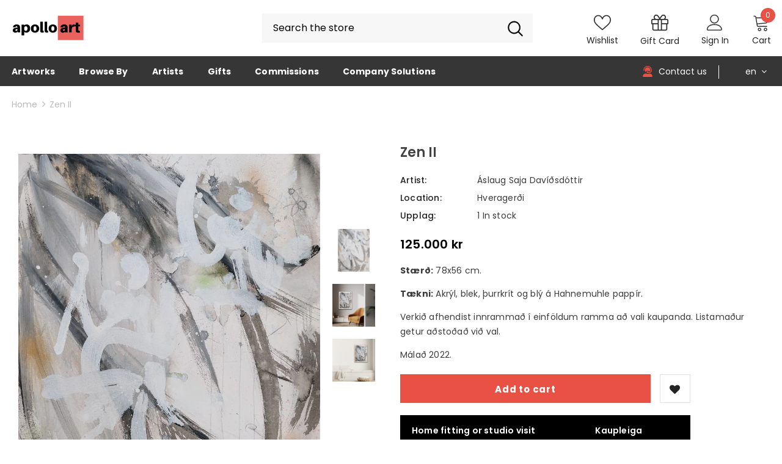

--- FILE ---
content_type: text/html; charset=utf-8
request_url: https://apolloart.is/en/products/zen-ii
body_size: 60719
content:
  <!doctype html>
<!--[if lt IE 7]><html class="no-js lt-ie9 lt-ie8 lt-ie7" lang="en"> <![endif]-->
<!--[if IE 7]><html class="no-js lt-ie9 lt-ie8" lang="en"> <![endif]-->
<!--[if IE 8]><html class="no-js lt-ie9" lang="en"> <![endif]-->
<!--[if IE 9 ]><html class="ie9 no-js"> <![endif]-->
<!--[if (gt IE 9)|!(IE)]><!--> <html class="no-js"> <!--<![endif]-->
<head>

  <!-- Basic page needs ================================================== -->
  <meta charset="utf-8">
  <meta http-equiv="X-UA-Compatible" content="IE=edge,chrome=1">
	
  <!-- Title and description ================================================== -->
   
  <title>
    Zen II - Apolloart
    
    

    
  </title>
  

  
  <meta name="description" content="Stærð: 78x56 cm. Tækni: Akrýl, blek, þurrkrít og blý á Hahnemuhle pappír. Listamaður getur aðstoðað við val á innrömmun. - Apolloart">
  

  <!-- Product meta ================================================== -->
  


  <meta property="og:type" content="product">
  <meta property="og:title" content="Zen II">
  
  <meta property="og:image" content="http://apolloart.is/cdn/shop/products/zen-ii-apolloart-702844_grande.jpg?v=1683980017">
  <meta property="og:image:secure_url" content="https://apolloart.is/cdn/shop/products/zen-ii-apolloart-702844_grande.jpg?v=1683980017">
  
  <meta property="og:image" content="http://apolloart.is/cdn/shop/products/zen-ii-apolloart-951824_grande.jpg?v=1683980017">
  <meta property="og:image:secure_url" content="https://apolloart.is/cdn/shop/products/zen-ii-apolloart-951824_grande.jpg?v=1683980017">
  
  <meta property="og:image" content="http://apolloart.is/cdn/shop/products/zen-ii-apolloart-794780_grande.jpg?v=1683980017">
  <meta property="og:image:secure_url" content="https://apolloart.is/cdn/shop/products/zen-ii-apolloart-794780_grande.jpg?v=1683980017">
  
  <meta property="og:price:amount" content="125,000">
  <meta property="og:price:currency" content="ISK">


  <meta property="og:description" content="Stærð: 78x56 cm. Tækni: Akrýl, blek, þurrkrít og blý á Hahnemuhle pappír. Listamaður getur aðstoðað við val á innrömmun. - Apolloart">


  <meta property="og:url" content="https://apolloart.is/en/products/zen-ii">
  <meta property="og:site_name" content="Apolloart">
  <!-- /snippets/twitter-card.liquid -->





  <meta name="twitter:card" content="product">
  <meta name="twitter:title" content="Zen II">
  <meta name="twitter:description" content="Stærð: 78x56 cm.
Tækni: Akrýl, blek, þurrkrít og blý á Hahnemuhle pappír.
Verkið afhendist innrammað í einföldum ramma að vali kaupanda. Listamaður getur aðstoðað við val.
Málað 2022.">
  <meta name="twitter:image" content="https://apolloart.is/cdn/shop/products/zen-ii-apolloart-702844_medium.jpg?v=1683980017">
  <meta name="twitter:image:width" content="240">
  <meta name="twitter:image:height" content="240">
  <meta name="twitter:label1" content="Price">
  <meta name="twitter:data1" content="125.000 ISK">
  
  <meta name="twitter:label2" content="Brand">
  <meta name="twitter:data2" content="Áslaug Saja Davíðsdóttir">
  



  <!-- Helpers ================================================== -->
  <link rel="canonical" href="https://apolloart.is/en/products/zen-ii">
  <link canonical-shop-url="https://apolloart.is/">
  <meta name="viewport" content="width=device-width,initial-scale=1">
  <link rel="preload" href="//apolloart.is/cdn/shop/t/31/assets/vendor.min.css?v=72559489221033970801696230366" as="style">
  <link rel="preload" href="//apolloart.is/cdn/shop/t/31/assets/theme-styles.css?v=153459945995636253901696230366" as="style">
  <link rel="preload" href="//apolloart.is/cdn/shop/t/31/assets/theme-styles-responsive.css?v=99965221968356558581696230366" as="style">
  <link rel="preload" href="//apolloart.is/cdn/shop/t/31/assets/theme-settings.css?v=78287607079290383241696230366" as="style">
  <link rel="preload" href="//apolloart.is/cdn/shop/t/31/assets/header-05.css?v=144411295679501898301696230366" as="style">
  <link rel="preload" href="//apolloart.is/cdn/shop/t/31/assets/header-06.css?v=18964610710003997541696230366" as="style">
  <link rel="preload" href="//apolloart.is/cdn/shop/t/31/assets/header-07.css?v=100353581849455261521696230366" as="style">
  <link rel="preload" href="//apolloart.is/cdn/shop/t/31/assets/header-08.css?v=167126704788912764851696230366" as="style">
  <link rel="preload" href="//apolloart.is/cdn/shop/t/31/assets/footer-06.css?v=132629616272968652451696230366" as="style">
  <link rel="preload" href="//apolloart.is/cdn/shop/t/31/assets/footer-07.css?v=19457261069086938391696230366" as="style">
  <link rel="preload" href="//apolloart.is/cdn/shop/t/31/assets/footer-08.css?v=17161311055609253561696230366" as="style">
  <link rel="preload" href="//apolloart.is/cdn/shop/t/31/assets/footer-09.css?v=31723816694365087181696230366" as="style">
  <link rel="preload" href="//apolloart.is/cdn/shop/t/31/assets/product-skin.css?v=86030726725359264551696230366" as="style">
  <link rel="preload" href="//apolloart.is/cdn/shop/t/31/assets/layout_style_1170.css?v=175837568721092489071696230366" as="style">
  <link rel="preload" href="//apolloart.is/cdn/shop/t/31/assets/layout_style_fullwidth.css?v=139908533630461757151696230366" as="style">
  <link rel="preload" href="//apolloart.is/cdn/shop/t/31/assets/layout_style_flower.css?v=46301794337413993831696230366" as="style">
  <link rel="preload" href="//apolloart.is/cdn/shop/t/31/assets/layout_style_suppermarket.css?v=128954938120041481171696230366" as="style">
  <link rel="preload" href="//apolloart.is/cdn/shop/t/31/assets/layout_style_surfup.css?v=6333508663724808751696230366" as="style">
  <link rel="preload" href="//apolloart.is/cdn/shop/t/31/assets/product-supermarket.css?v=171093545267327271411696230366" as="style">
  <link rel="preload" href="//apolloart.is/cdn/shop/t/31/assets/jquery.min.js?v=56888366816115934351696230366" as="script">

  <!-- Favicon -->
  
  <link rel="shortcut icon" href="//apolloart.is/cdn/shop/files/PNG_3_32x32.png?v=1643636336" type="image/png">
  
  
  <!-- Styles -->
  <style>
    

        
        
        
        

        @font-face { font-display: swap;
  font-family: Poppins;
  font-weight: 400;
  font-style: normal;
  src: url("//apolloart.is/cdn/fonts/poppins/poppins_n4.0ba78fa5af9b0e1a374041b3ceaadf0a43b41362.woff2") format("woff2"),
       url("//apolloart.is/cdn/fonts/poppins/poppins_n4.214741a72ff2596839fc9760ee7a770386cf16ca.woff") format("woff");
}

        @font-face { font-display: swap;
  font-family: Poppins;
  font-weight: 500;
  font-style: normal;
  src: url("//apolloart.is/cdn/fonts/poppins/poppins_n5.ad5b4b72b59a00358afc706450c864c3c8323842.woff2") format("woff2"),
       url("//apolloart.is/cdn/fonts/poppins/poppins_n5.33757fdf985af2d24b32fcd84c9a09224d4b2c39.woff") format("woff");
}

        @font-face { font-display: swap;
  font-family: Poppins;
  font-weight: 600;
  font-style: normal;
  src: url("//apolloart.is/cdn/fonts/poppins/poppins_n6.aa29d4918bc243723d56b59572e18228ed0786f6.woff2") format("woff2"),
       url("//apolloart.is/cdn/fonts/poppins/poppins_n6.5f815d845fe073750885d5b7e619ee00e8111208.woff") format("woff");
}

        @font-face { font-display: swap;
  font-family: Poppins;
  font-weight: 700;
  font-style: normal;
  src: url("//apolloart.is/cdn/fonts/poppins/poppins_n7.56758dcf284489feb014a026f3727f2f20a54626.woff2") format("woff2"),
       url("//apolloart.is/cdn/fonts/poppins/poppins_n7.f34f55d9b3d3205d2cd6f64955ff4b36f0cfd8da.woff") format("woff");
}


		    

        
			      
        
    
    :root {
      --font_size: 14px;
      --font_size_minus1: 13px;
      --font_size_minus2: 12px;
      --font_size_minus3: 11px;
      --font_size_minus4: 10px;
      --font_size_plus1: 15px;
      --font_size_plus2: 16px;
      --font_size_plus3: 17px;
      --font_size_plus4: 18px;
      --font_size_plus5: 19px;
      --font_size_plus6: 20px;
      --font_size_plus7: 21px;
      --font_size_plus8: 22px;
      --font_size_plus9: 23px;
      --font_size_plus10: 24px;
      --font_size_plus11: 25px;
      --font_size_plus12: 26px;
      --font_size_plus13: 27px;
      --font_size_plus14: 28px;
      --font_size_plus15: 29px;
      --font_size_plus16: 30px;
      --font_size_plus18: 32px;
      --font_size_plus21: 35px;
      --font_size_plus22: 36px;
      --font_size_plus23: 37px;
      --font_size_plus24: 38px;
      --font_size_plus29: 43px;
      --font_size_plus33: 47px;
      --font_size_plus34: 48px;

	  --fonts_name: Poppins,sans-serif;
	  --fonts_name_2: Poppins,sans-serif;

      /* Color */
      --body_bg: #ffffff;
      --body_color: #3c3c3c;
      --link_color: #eb645f;
      --link_color_hover: #232323;

      /* Breadcrumb */
      --breadcrumb_color : #bababa;
      --breadcrumb_text_transform : lowercase;

      /* Header and Title */
      --page_title_font_size: 28px;
      --page_title_font_size_minus4: 24px;
      --page_title_font_size_minus6: 22px;
      --page_title_font_size_plus5: 33px;
      --page_title_color: #232323;
      --page_title_text_align : left;

      /* Product  */
      --product_name_font_size: 14px;
      --product_name_line_height: 22px;
      --product_text_transform: none;
      --product_name_font_weight: 500;
      --product_name_text_align: left;
      --product_vendor_text_transform: none;
      --product_vendor_font_weight: 600;
      --product_vendor_font_size: 12px;

      --color_title_pr: #424242;
      --color_title_pr_hover: #1e1e1e;
      --color_vendor : #e95144;
      --sale_text : #ffffff;
      --bg_sale : #e95144;
      --custom_label_text : #ffffff;
      --custom_label_bg : #323232;
      --bundle_label_text : #505050;
      --bundle_label_bg : #232323;
      --new_label_text : #cf2323;
      --new_label_bg : #ffffff;
      --new_label_border : #202020;
      --sold_out_text : #ffffff;
      --bg_sold_out : #cf2323;
      --color_price: #000000;
      --color_price_sale: #e95144;
      --color_compare_price: #969696;
      --color_compare_product: #3c3c3c;
      
        
        --color_quick_view: rgba(255, 255, 255, 0.7);
        --bg_quick_view: rgba(0, 0, 0, 0.8);
        
      
      --border_quick_view: rgba(0,0,0,0);
      --color_wishlist: #232323;
      --bg_wishlist: #ffffff;
      --border_wishlist: #000000;
      --bg_wishlist_active: #dedede;

      /* Button 1 */
      --background_1: #e95144;
      --color_1 : #ffffff;
      --border_1 : #e95144;

      /* Button 2 */
      --background_2: #ffffff;
      --color_2 : #232323;
      --border_2 : #232323;

      /* Button 3 */
      --background_3: #e95144;
      --color_3 : #ffffff;
      --border_3 : #e95144;

      /* Button Add To Cart */
      --color_add_to_cart : #fff;
      --border_add_to_cart : #e95144;
      --background_add_to_cart : #e95144;

      --color_add_to_cart_hover : #e95144;
      --border_add_to_cart_hover : #e95144;
      --background_add_to_cart_hover : #fff;


      /* Button */
      
        --button_font_family: Poppins,sans-serif;
      
      --button_font_size: px;
      --button_font_weight: ;
      --button_border_radius: px;
      --button_border_width: px;
      --button_border_style: ;
      --button_text_align: ;
      --button_text_transform: ;
      --button_letter_spacing: ;
      --button_padding_top: px;
      --button_padding_bottom: px;
      --button_padding_left: px;
      --button_padding_right: px;

      

      /* Border Color */
      --border_widget_title : #e0e0e0;
      --border_color_1 : #ebebeb;
      --border_color_2: #e7e7e7;
      --border_page_title: #eaeaea;
      --border_input: #cbcbcb;
      --border_checkbox: #d0d0d0;
      --border_dropdown: #dadada;
      --border_bt_sidebar : #f6f6f6;
      --color_icon_drop: #6b6b6b;

      
          --color_ipt: #3c3c3c;
        

      
        
          --color_slick_arrow: #323232;
          --color_border_slick_arrow: #323232;
          --color_bg_slick_arrow: #ffffff;
        
      

      /*color Mobile*/

      --color_menu_mb: #232323;
      --color_menu_level3: #3c3c3c;

      /* Mixin ================= */
      

  		  
           --font_size_btn: 15px;   
        

        
            --padding_btn: 7px 15px 7px;
        

        
          --letter_spacing_btn: .05em;
        

        
          --padding_btn_qv_add_to_cart: 12px 15px 10px;
        
          --padding_btn_bundle: 10px 15px 8px 15px;
          

      

      
      
          --color-price-box: var(--color_compare_price);
      

      --color_review: #232323;
      --color_review_empty: #232323;

      --border-product-image: #ffffff;

      
      --border-radius-17: 17px;
      --border-radius-50: 50%;
      
    }
</style>
  <link href="//apolloart.is/cdn/shop/t/31/assets/vendor.min.css?v=72559489221033970801696230366" rel="stylesheet" type="text/css" media="all" />
<link href="//apolloart.is/cdn/shop/t/31/assets/theme-styles.css?v=153459945995636253901696230366" rel="stylesheet" type="text/css" media="all" />
<link href="//apolloart.is/cdn/shop/t/31/assets/theme-styles-responsive.css?v=99965221968356558581696230366" rel="stylesheet" type="text/css" media="all" />
<link href="//apolloart.is/cdn/shop/t/31/assets/theme-settings.css?v=78287607079290383241696230366" rel="stylesheet" type="text/css" media="all" />











	<link href="//apolloart.is/cdn/shop/t/31/assets/header-08.css?v=167126704788912764851696230366" rel="stylesheet" type="text/css" media="all" />









	<link href="//apolloart.is/cdn/shop/t/31/assets/footer-09.css?v=31723816694365087181696230366" rel="stylesheet" type="text/css" media="all" />


















  
   <!-- Scripts -->
  <script src="//apolloart.is/cdn/shop/t/31/assets/jquery.min.js?v=56888366816115934351696230366" type="text/javascript"></script>
<script src="//apolloart.is/cdn/shop/t/31/assets/jquery-cookie.min.js?v=72365755745404048181696230366" type="text/javascript"></script>
<script src="//apolloart.is/cdn/shop/t/31/assets/lazysizes.min.js?v=84414966064882348651696230366" type="text/javascript"></script>
  
    

<script>
    var translator = {
        current_lang : $.cookie('language'),
        
        init: function() {
            translator.updateStyling();
            translator.updateInventoryText();  		
        },
        
        updateStyling: function() {
            var style;

            if (translator.isLang2()) {
          
                style = "<style>*[data-translate] {visibility:hidden} .lang1 {display:none}</style>";          
            }
            else {
                // style = "<style>*[data-translate] {visibility:visible} .lang2 {display:none!}</style>";
            };

            $('head').append(style);
        },
        
        updateLangSwitcher: function() {
            if (translator.isLang2()) {
                $('#lang-switcher [data-value="1"]').removeClass('active');
                $('#lang-switcher [data-value="2"]').addClass('active');        
            }
        },
        
        getTextToTranslate: function(selector) {
            var result = window.lang2;
            
            //check if there is parameter
            var params;
            
            if (selector.indexOf("|") > 0) {
                var devideList = selector.split("|");
                
                selector = devideList[0];
                params = devideList[1].split(",");
            }

            var selectorArr = selector.split('.');
            
            if (selectorArr) {
                for (var i = 0; i < selectorArr.length; i++) {
                    result = result[selectorArr[i]];
                }
            }
            else {
                result = result[selector];
            };

            //check if result is object, case one and other
            if (result && result.one && result.other) {
                var countEqual1 = true;

                for (var i = 0; i < params.length; i++) {
                    if (params[i].indexOf("count") >= 0) {
                        variables = params[i].split(":");

                        if (variables.length>1) {
                            var count = variables[1];
                            if (count > 1) {
                                countEqual1 = false;
                            }
                        }
                    }
                }

                if (countEqual1) {
                    result = result.one;
                } else {
                    result = result.other;
                };
            }

            //replace params
            
            if (params && params.length>0) {
                result = result.replace(/{{\s*/g, "{{");
                result = result.replace(/\s*}}/g, "}}");
                
                for (var i = 0; i < params.length; i++) {
                    variables = params[i].split(":");
                    if (variables.length>1) {
                        result = result.replace("{{"+variables[0]+"}}", variables[1]);
                    }          
                }
            }
            

            return result;
        },
                                        
        isLang2: function() {
            return translator.current_lang && translator.current_lang == 2;
        },
        
        updateInventoryText: function() {
            if (translator.isLang2()) {
                window.inventory_text = {
                    in_stock: window.lang2.products.product.in_stock,
                    many_in_stock: window.lang2.products.product.many_in_stock,
                    out_of_stock: window.lang2.products.product.out_of_stock,
                    add_to_cart: window.lang2.products.product.add_to_cart,
                    add_all_to_cart: window.lang2.products.product.add_all_to_cart,
                    sold_out: window.lang2.products.product.sold_out,
                    unavailable: window.lang2.products.product.unavailable,
                    no_more_product: window.lang2.collections.general.no_more_product,
                    select_options: window.lang2.products.product.select_options,
                    hide_options: window.lang2.products.product.hide_options,
                    show_options: window.lang2.products.product.show_options,
                    adding: window.lang2.products.product.adding,
                    thank_you: window.lang2.products.product.thank_you,
                    add_more: window.lang2.products.product.add_more,
                    cart_feedback: window.lang2.products.product.cart_feedback,
                    add_wishlist: window.lang2.wishlist.general.add_to_wishlist,
                    remove_wishlist: window.lang2.wishlist.general.remove_wishlist,
                    previous: window.lang2.collections.toolbar.previous,
                    next: window.lang2.collections.toolbar.next
                };
            }
        },
        
        doTranslate: function(blockSelector) {
            if (translator.isLang2()) {
                $(blockSelector + " [data-translate]").each(function(e) {          
                    var item = jQuery(this);
                    var selector = item.attr("data-translate");
                    var text = translator.getTextToTranslate(selector);
                    
                    //translate only title
                    if (item.attr("translate-item")) {
                        var attribute = item.attr("translate-item");
                        if (attribute == 'blog-date-author') {
                            item.html(text);
                        }
                        else if (attribute!="") {            
                            item.attr(attribute,text);
                        };
                    }
                    else if (item.is("input")) {
                        item.val(text);
                    }
                    else {
                        item.html(text);
                    };
                    
                    item.css("visibility","visible");
                    
                    $('#lang-switcher [data-value="1"]').removeClass('active');
                    $('#lang-switcher [data-value="2"]').addClass('active');          
                });
            }
        }   
    };
            
    translator.init();
            
    $(document).ready(function() {    

        $('#lang-switcher [data-value]').on('click', function(e) {

        e.preventDefault();
     
        if($(this).hasClass('active')){
            return false;
        }
        
        var value = $(this).data('value');
        
        $.cookie('language', value, {expires:10, path:'/'});
            // location.reload();
        });    
        
        translator.doTranslate('body');    
    });
</script>
  
<script>
  	window.lazySizesConfig = window.lazySizesConfig || {};
    lazySizesConfig.loadMode = 1;
    window.lazySizesConfig.init = false;
    lazySizes.init();
  
    window.ajax_cart = "none";
    window.money_format = "{{amount_no_decimals}} kr";//"{{amount_no_decimals}} ISK";
    window.shop_currency = "ISK";
    window.show_multiple_currencies = false;
    window.use_color_swatch = true;
    window.product_variant_name = true;
        window.color_swatch_style = "variant";
    window.enable_sidebar_multiple_choice = true;
    window.file_url = "//apolloart.is/cdn/shop/files/?18029";
    window.asset_url = "";
    window.router = "/en";
    window.swatch_recently = "color";
    window.label_sale = "discount_sale";
    window.layout_style = "layout_style_1";
    window.layout_home = "";
    window.product_style = "default";
    window.category_style = "default";
    window.layout_body = "full";
        
    window.inventory_text = {
        in_stock: "In stock",
        many_in_stock: "Many in stock",
        out_of_stock: "Out of stock",
        add_to_cart: "Add to cart",
        add_all_to_cart: "Add all to Cart",
        sold_out: "Sold",
        select_options : "Select options",
        unavailable: "Sold",
        view_all_collection: "View All",
        no_more_product: "No more product",
        show_options: "Show Variants",
        hide_options: "Hide Variants",
        adding : "Adding",
        thank_you : "Thank You",
        add_more : "Add More",
        cart_feedback : "Added",
        add_wishlist : "Add to Wish List",
        remove_wishlist : "Remove Wish List",
        add_wishlist_1 : "Add to wishlist",
        remove_wishlist_1 : "Remove wishlist",
        previous: "Prev",
        next: "Next",
      	pre_order : "Pre Order",
        hotStock: "Hurry up! only [inventory] left",
        view_more: "View All",
        view_less : "View Less",
        show_more: "Show More",
        show_less : "Show Less",
        days : "Days",
        hours : "Hours",
        mins : "Mins",
        secs : "Secs",

        customlabel: "Custom Label",
        newlabel: "New",
        salelabel: "Sale",
        soldoutlabel: "Sold",
        bundlelabel: "Bundle",

        message_compare : "You must select at least two products to compare!",
        message_iscart : "is added to your shopping cart.",

        add_compare : "Add to compare",
        remove_compare : "Remove compare",
        remove: "Remove",
        warning_quantity: "Maximum quantity",
    };
    window.multi_lang = true;
    window.infinity_scroll_feature = false;
    window.newsletter_popup = false;
    window.hidden_newsletter = false;
    window.option_ptoduct1 = "size";
    window.option_ptoduct2 = "color";
    window.option_ptoduct3 = "option 3"

    /* Free Shipping Message */
    window.free_shipping_color1 = "#F44336";  
    window.free_shipping_color2 = "#FF9800";
    window.free_shipping_color3 = "#69c69c";
    window.free_shipping_price = 800;
    window.free_shipping_text = {
        free_shipping_message_1: "You qualify for free shipping!",
        free_shipping_message_2:"Only",
        free_shipping_message_3: "away from",
        free_shipping_message_4: "free shipping",
        free_shipping_1: "Free",
        free_shipping_2: "TBD",
    }

</script>

<script>
  $( document ).ready(function() { 
//     console.log("rr");
  $('p.demo').each(function(){
//     console.log(this);
//     $(this).html($(this).html().replace(/&nbsp;/gi,'').replace(/^\s+|\s+$/gm,'') );
     $(this).html($(this).html().replace('[custom tab]',''));

});
    
  });
  </script>

  <!-- Header hook for plugins ================================ -->
  <script>window.performance && window.performance.mark && window.performance.mark('shopify.content_for_header.start');</script><meta id="shopify-digital-wallet" name="shopify-digital-wallet" content="/29898211388/digital_wallets/dialog">
<link rel="alternate" hreflang="x-default" href="https://apolloart.is/products/zen-ii">
<link rel="alternate" hreflang="is" href="https://apolloart.is/products/zen-ii">
<link rel="alternate" hreflang="en" href="https://apolloart.is/en/products/zen-ii">
<link rel="alternate" type="application/json+oembed" href="https://apolloart.is/en/products/zen-ii.oembed">
<script async="async" src="/checkouts/internal/preloads.js?locale=en-IS"></script>
<script id="shopify-features" type="application/json">{"accessToken":"1214892a15e32c05f05c3d1350ec993b","betas":["rich-media-storefront-analytics"],"domain":"apolloart.is","predictiveSearch":true,"shopId":29898211388,"locale":"en"}</script>
<script>var Shopify = Shopify || {};
Shopify.shop = "apolloart.myshopify.com";
Shopify.locale = "en";
Shopify.currency = {"active":"ISK","rate":"1.0"};
Shopify.country = "IS";
Shopify.theme = {"name":"Copy of Ella-5.0.9- Language support-(Dev copy)","id":161047904529,"schema_name":"Ella","schema_version":"5.0.9","theme_store_id":null,"role":"main"};
Shopify.theme.handle = "null";
Shopify.theme.style = {"id":null,"handle":null};
Shopify.cdnHost = "apolloart.is/cdn";
Shopify.routes = Shopify.routes || {};
Shopify.routes.root = "/en/";</script>
<script type="module">!function(o){(o.Shopify=o.Shopify||{}).modules=!0}(window);</script>
<script>!function(o){function n(){var o=[];function n(){o.push(Array.prototype.slice.apply(arguments))}return n.q=o,n}var t=o.Shopify=o.Shopify||{};t.loadFeatures=n(),t.autoloadFeatures=n()}(window);</script>
<script id="shop-js-analytics" type="application/json">{"pageType":"product"}</script>
<script defer="defer" async type="module" src="//apolloart.is/cdn/shopifycloud/shop-js/modules/v2/client.init-shop-cart-sync_IZsNAliE.en.esm.js"></script>
<script defer="defer" async type="module" src="//apolloart.is/cdn/shopifycloud/shop-js/modules/v2/chunk.common_0OUaOowp.esm.js"></script>
<script type="module">
  await import("//apolloart.is/cdn/shopifycloud/shop-js/modules/v2/client.init-shop-cart-sync_IZsNAliE.en.esm.js");
await import("//apolloart.is/cdn/shopifycloud/shop-js/modules/v2/chunk.common_0OUaOowp.esm.js");

  window.Shopify.SignInWithShop?.initShopCartSync?.({"fedCMEnabled":true,"windoidEnabled":true});

</script>
<script>(function() {
  var isLoaded = false;
  function asyncLoad() {
    if (isLoaded) return;
    isLoaded = true;
    var urls = ["\/\/code.tidio.co\/2hnpkqj0wreikmueicprl3m0tcznc0xu.js?shop=apolloart.myshopify.com","https:\/\/image-optimizer.salessquad.co.uk\/scripts\/tiny_img_not_found_notifier_3a734b08a44d2200928814ebc8179a0f.js?shop=apolloart.myshopify.com","https:\/\/omnisnippet1.com\/platforms\/shopify.js?source=scriptTag\u0026v=2025-05-15T12\u0026shop=apolloart.myshopify.com"];
    for (var i = 0; i < urls.length; i++) {
      var s = document.createElement('script');
      s.type = 'text/javascript';
      s.async = true;
      s.src = urls[i];
      var x = document.getElementsByTagName('script')[0];
      x.parentNode.insertBefore(s, x);
    }
  };
  if(window.attachEvent) {
    window.attachEvent('onload', asyncLoad);
  } else {
    window.addEventListener('load', asyncLoad, false);
  }
})();</script>
<script id="__st">var __st={"a":29898211388,"offset":0,"reqid":"5c86467a-1bbb-4cea-8f2d-23e3fc419c99-1768508469","pageurl":"apolloart.is\/en\/products\/zen-ii","u":"12523cb0872b","p":"product","rtyp":"product","rid":8369860837649};</script>
<script>window.ShopifyPaypalV4VisibilityTracking = true;</script>
<script id="form-persister">!function(){'use strict';const t='contact',e='new_comment',n=[[t,t],['blogs',e],['comments',e],[t,'customer']],o='password',r='form_key',c=['recaptcha-v3-token','g-recaptcha-response','h-captcha-response',o],s=()=>{try{return window.sessionStorage}catch{return}},i='__shopify_v',u=t=>t.elements[r],a=function(){const t=[...n].map((([t,e])=>`form[action*='/${t}']:not([data-nocaptcha='true']) input[name='form_type'][value='${e}']`)).join(',');var e;return e=t,()=>e?[...document.querySelectorAll(e)].map((t=>t.form)):[]}();function m(t){const e=u(t);a().includes(t)&&(!e||!e.value)&&function(t){try{if(!s())return;!function(t){const e=s();if(!e)return;const n=u(t);if(!n)return;const o=n.value;o&&e.removeItem(o)}(t);const e=Array.from(Array(32),(()=>Math.random().toString(36)[2])).join('');!function(t,e){u(t)||t.append(Object.assign(document.createElement('input'),{type:'hidden',name:r})),t.elements[r].value=e}(t,e),function(t,e){const n=s();if(!n)return;const r=[...t.querySelectorAll(`input[type='${o}']`)].map((({name:t})=>t)),u=[...c,...r],a={};for(const[o,c]of new FormData(t).entries())u.includes(o)||(a[o]=c);n.setItem(e,JSON.stringify({[i]:1,action:t.action,data:a}))}(t,e)}catch(e){console.error('failed to persist form',e)}}(t)}const f=t=>{if('true'===t.dataset.persistBound)return;const e=function(t,e){const n=function(t){return'function'==typeof t.submit?t.submit:HTMLFormElement.prototype.submit}(t).bind(t);return function(){let t;return()=>{t||(t=!0,(()=>{try{e(),n()}catch(t){(t=>{console.error('form submit failed',t)})(t)}})(),setTimeout((()=>t=!1),250))}}()}(t,(()=>{m(t)}));!function(t,e){if('function'==typeof t.submit&&'function'==typeof e)try{t.submit=e}catch{}}(t,e),t.addEventListener('submit',(t=>{t.preventDefault(),e()})),t.dataset.persistBound='true'};!function(){function t(t){const e=(t=>{const e=t.target;return e instanceof HTMLFormElement?e:e&&e.form})(t);e&&m(e)}document.addEventListener('submit',t),document.addEventListener('DOMContentLoaded',(()=>{const e=a();for(const t of e)f(t);var n;n=document.body,new window.MutationObserver((t=>{for(const e of t)if('childList'===e.type&&e.addedNodes.length)for(const t of e.addedNodes)1===t.nodeType&&'FORM'===t.tagName&&a().includes(t)&&f(t)})).observe(n,{childList:!0,subtree:!0,attributes:!1}),document.removeEventListener('submit',t)}))}()}();</script>
<script integrity="sha256-4kQ18oKyAcykRKYeNunJcIwy7WH5gtpwJnB7kiuLZ1E=" data-source-attribution="shopify.loadfeatures" defer="defer" src="//apolloart.is/cdn/shopifycloud/storefront/assets/storefront/load_feature-a0a9edcb.js" crossorigin="anonymous"></script>
<script data-source-attribution="shopify.dynamic_checkout.dynamic.init">var Shopify=Shopify||{};Shopify.PaymentButton=Shopify.PaymentButton||{isStorefrontPortableWallets:!0,init:function(){window.Shopify.PaymentButton.init=function(){};var t=document.createElement("script");t.src="https://apolloart.is/cdn/shopifycloud/portable-wallets/latest/portable-wallets.en.js",t.type="module",document.head.appendChild(t)}};
</script>
<script data-source-attribution="shopify.dynamic_checkout.buyer_consent">
  function portableWalletsHideBuyerConsent(e){var t=document.getElementById("shopify-buyer-consent"),n=document.getElementById("shopify-subscription-policy-button");t&&n&&(t.classList.add("hidden"),t.setAttribute("aria-hidden","true"),n.removeEventListener("click",e))}function portableWalletsShowBuyerConsent(e){var t=document.getElementById("shopify-buyer-consent"),n=document.getElementById("shopify-subscription-policy-button");t&&n&&(t.classList.remove("hidden"),t.removeAttribute("aria-hidden"),n.addEventListener("click",e))}window.Shopify?.PaymentButton&&(window.Shopify.PaymentButton.hideBuyerConsent=portableWalletsHideBuyerConsent,window.Shopify.PaymentButton.showBuyerConsent=portableWalletsShowBuyerConsent);
</script>
<script data-source-attribution="shopify.dynamic_checkout.cart.bootstrap">document.addEventListener("DOMContentLoaded",(function(){function t(){return document.querySelector("shopify-accelerated-checkout-cart, shopify-accelerated-checkout")}if(t())Shopify.PaymentButton.init();else{new MutationObserver((function(e,n){t()&&(Shopify.PaymentButton.init(),n.disconnect())})).observe(document.body,{childList:!0,subtree:!0})}}));
</script>
<script id='scb4127' type='text/javascript' async='' src='https://apolloart.is/cdn/shopifycloud/privacy-banner/storefront-banner.js'></script>
<script>window.performance && window.performance.mark && window.performance.mark('shopify.content_for_header.end');</script>

  <!--[if lt IE 9]>
  <script src="//html5shiv.googlecode.com/svn/trunk/html5.js" type="text/javascript"></script>
  <![endif]-->

  
  
  

  <script>

    Shopify.productOptionsMap = {};
    Shopify.quickViewOptionsMap = {};

    Shopify.updateOptionsInSelector = function(selectorIndex, wrapperSlt) {
        Shopify.optionsMap = wrapperSlt === '.product' ? Shopify.productOptionsMap : Shopify.quickViewOptionsMap;

        switch (selectorIndex) {
            case 0:
                var key = 'root';
                var selector = $(wrapperSlt + ' .single-option-selector:eq(0)');
                break;
            case 1:
                var key = $(wrapperSlt + ' .single-option-selector:eq(0)').val();
                var selector = $(wrapperSlt + ' .single-option-selector:eq(1)');
                break;
            case 2:
                var key = $(wrapperSlt + ' .single-option-selector:eq(0)').val();
                key += ' / ' + $(wrapperSlt + ' .single-option-selector:eq(1)').val();
                var selector = $(wrapperSlt + ' .single-option-selector:eq(2)');
        }

        var initialValue = selector.val();
        selector.empty();

        var availableOptions = Shopify.optionsMap[key];

        if (availableOptions && availableOptions.length) {
            for (var i = 0; i < availableOptions.length; i++) {
                var option = availableOptions[i].replace('-sold-out','');
                var newOption = $('<option></option>').val(option).html(option);

                selector.append(newOption);
            }

            $(wrapperSlt + ' .swatch[data-option-index="' + selectorIndex + '"] .swatch-element').each(function() {
                // debugger;
                if ($.inArray($(this).attr('data-value'), availableOptions) !== -1) {
                    $(this).addClass('available').removeClass('soldout').find(':radio').prop('disabled',false).prop('checked',true);
                }
                else {
                    if ($.inArray($(this).attr('data-value') + '-sold-out', availableOptions) !== -1) {
                        $(this).addClass('available').addClass('soldout').find(':radio').prop('disabled',false).prop('checked',true);
                    } else {
                        $(this).removeClass('available').addClass('soldout').find(':radio').prop('disabled',true).prop('checked',false);
                    }
                    
                }
            });

            if ($.inArray(initialValue, availableOptions) !== -1) {
                selector.val(initialValue);
            }

            selector.trigger('change');
        };
    };

    Shopify.linkOptionSelectors = function(product, wrapperSlt, check) {
        // Building our mapping object.
        Shopify.optionsMap = wrapperSlt === '.product' ? Shopify.productOptionsMap : Shopify.quickViewOptionsMap;
        var arr_1= [],
            arr_2= [],
            arr_3= [];

        Shopify.optionsMap['root'] == [];
        for (var i = 0; i < product.variants.length; i++) {
            var variant = product.variants[i];
            if (variant) {
                var key1 = variant.option1;
                var key2 = variant.option1 + ' / ' + variant.option2;
                Shopify.optionsMap[key1] = [];
                Shopify.optionsMap[key2] = [];
            }
        }
        for (var i = 0; i < product.variants.length; i++) {
            var variant = product.variants[i];
            if (variant) {
                if (window.use_color_swatch) {
                    if (variant.available) {
                        // Gathering values for the 1st drop-down.
                        Shopify.optionsMap['root'] = Shopify.optionsMap['root'] || [];

                        // if ($.inArray(variant.option1 + '-sold-out', Shopify.optionsMap['root']) !== -1) {
                        //     Shopify.optionsMap['root'].pop();
                        // } 

                        arr_1.push(variant.option1);
                        arr_1 = $.unique(arr_1);

                        Shopify.optionsMap['root'].push(variant.option1);

                        Shopify.optionsMap['root'] = Shopify.uniq(Shopify.optionsMap['root']);

                        // Gathering values for the 2nd drop-down.
                        if (product.options.length > 1) {
                        var key = variant.option1;
                            Shopify.optionsMap[key] = Shopify.optionsMap[key] || [];
                            // if ($.inArray(variant.option2 + '-sold-out', Shopify.optionsMap[key]) !== -1) {
                            //     Shopify.optionsMap[key].pop();
                            // } 
                            Shopify.optionsMap[key].push(variant.option2);
                            if ($.inArray(variant.option2, arr_2) === -1) {
                                arr_2.push(variant.option2);
                                arr_2 = $.unique(arr_2);
                            }
                            Shopify.optionsMap[key] = Shopify.uniq(Shopify.optionsMap[key]);
                        }

                        // Gathering values for the 3rd drop-down.
                        if (product.options.length === 3) {
                            var key = variant.option1 + ' / ' + variant.option2;
                            Shopify.optionsMap[key] = Shopify.optionsMap[key] || [];
                            Shopify.optionsMap[key].push(variant.option3);

                            if ($.inArray(variant.option3, arr_3) === -1) {
                                arr_3.push(variant.option3);
                                arr_3 = $.unique(arr_3);
                            }
                            
                            Shopify.optionsMap[key] = Shopify.uniq(Shopify.optionsMap[key]);
                        }
                    } else {
                        // Gathering values for the 1st drop-down.
                        Shopify.optionsMap['root'] = Shopify.optionsMap['root'] || [];
                        if ($.inArray(variant.option1, arr_1) === -1) {
                            Shopify.optionsMap['root'].push(variant.option1 + '-sold-out');
                        }
                        
                        Shopify.optionsMap['root'] = Shopify.uniq(Shopify.optionsMap['root']);

                        // Gathering values for the 2nd drop-down.
                        if (product.options.length > 1) {
                            var key = variant.option1;
                            Shopify.optionsMap[key] = Shopify.optionsMap[key] || [];
                            // Shopify.optionsMap[key].push(variant.option2);

                            // if ($.inArray(variant.option2, arr_2) === -1) {
                                Shopify.optionsMap[key].push(variant.option2 + '-sold-out');
                            // }
                            
                            Shopify.optionsMap[key] = Shopify.uniq(Shopify.optionsMap[key]);
                        }

                        // Gathering values for the 3rd drop-down.
                        if (product.options.length === 3) {
                            var key = variant.option1 + ' / ' + variant.option2;
                            Shopify.optionsMap[key] = Shopify.optionsMap[key] || [];
//                             if ($.inArray(variant.option3, arr_3) === -1) {
                                Shopify.optionsMap[key].push(variant.option3 + '-sold-out');
//                             }
                            Shopify.optionsMap[key] = Shopify.uniq(Shopify.optionsMap[key]);
                        }

                    }
                } else {
                    // Gathering values for the 1st drop-down.
                    if (check) {
                        if (variant.available) {
                            Shopify.optionsMap['root'] = Shopify.optionsMap['root'] || [];
                            Shopify.optionsMap['root'].push(variant.option1);
                            Shopify.optionsMap['root'] = Shopify.uniq(Shopify.optionsMap['root']);

                            // Gathering values for the 2nd drop-down.
                            if (product.options.length > 1) {
                            var key = variant.option1;
                                Shopify.optionsMap[key] = Shopify.optionsMap[key] || [];
                                Shopify.optionsMap[key].push(variant.option2);
                                Shopify.optionsMap[key] = Shopify.uniq(Shopify.optionsMap[key]);
                            }

                            // Gathering values for the 3rd drop-down.
                            if (product.options.length === 3) {
                                var key = variant.option1 + ' / ' + variant.option2;
                                Shopify.optionsMap[key] = Shopify.optionsMap[key] || [];
                                Shopify.optionsMap[key].push(variant.option3);
                                Shopify.optionsMap[key] = Shopify.uniq(Shopify.optionsMap[key]);
                            }
                        }
                    } else {
                        Shopify.optionsMap['root'] = Shopify.optionsMap['root'] || [];

                        Shopify.optionsMap['root'].push(variant.option1);
                        Shopify.optionsMap['root'] = Shopify.uniq(Shopify.optionsMap['root']);

                        // Gathering values for the 2nd drop-down.
                        if (product.options.length > 1) {
                        var key = variant.option1;
                            Shopify.optionsMap[key] = Shopify.optionsMap[key] || [];
                            Shopify.optionsMap[key].push(variant.option2);
                            Shopify.optionsMap[key] = Shopify.uniq(Shopify.optionsMap[key]);
                        }

                        // Gathering values for the 3rd drop-down.
                        if (product.options.length === 3) {
                            var key = variant.option1 + ' / ' + variant.option2;
                            Shopify.optionsMap[key] = Shopify.optionsMap[key] || [];
                            Shopify.optionsMap[key].push(variant.option3);
                            Shopify.optionsMap[key] = Shopify.uniq(Shopify.optionsMap[key]);
                        }
                    }
                    
                }
            }
        };

        // Update options right away.
        Shopify.updateOptionsInSelector(0, wrapperSlt);

        if (product.options.length > 1) Shopify.updateOptionsInSelector(1, wrapperSlt);
        if (product.options.length === 3) Shopify.updateOptionsInSelector(2, wrapperSlt);

        // When there is an update in the first dropdown.
        $(wrapperSlt + " .single-option-selector:eq(0)").change(function() {
            Shopify.updateOptionsInSelector(1, wrapperSlt);
            if (product.options.length === 3) Shopify.updateOptionsInSelector(2, wrapperSlt);
            return true;
        });

        // When there is an update in the second dropdown.
        $(wrapperSlt + " .single-option-selector:eq(1)").change(function() {
            if (product.options.length === 3) Shopify.updateOptionsInSelector(2, wrapperSlt);
            return true;
        });
    };
</script>
  
  <script nomodule src="https://unpkg.com/@google/model-viewer/dist/model-viewer-legacy.js"></script>
  


  <!-- "snippets/shogun-head.liquid" was not rendered, the associated app was uninstalled -->
  <script>
window.addEventListener('load', function() {

if(window.location.pathname.indexOf('products/') != -1)
{

	if(jQuery('.prices .price').length > 0)
  {
  	var price = jQuery('.prices .price')[0].innerText.replace('kr', '').replace(/\s/g, '');
    ga('send', 'event', 'View', 'Page', 'Product', price);
  }

}

jQuery('#product-add-to-cart').click(function(){
	var price = jQuery('.prices .price')[0].innerText.replace('kr', '').replace(/\s/g, '');
  ga('send', 'event', 'Click', 'Button', 'Add to cart', price);
});

});
</script>
  <!-- Global site tag (gtag.js) - Google Ads: 557693329 -->
<script async src="https://www.googletagmanager.com/gtag/js?id=AW-557693329"></script>
<script>
  window.dataLayer = window.dataLayer || [];
  function gtag(){dataLayer.push(arguments);}
  gtag('js', new Date());

  gtag('config', 'AW-557693329');
</script>
<!-- BEGIN app block: shopify://apps/seowill-seoant-ai-seo/blocks/seoant-core/8e57283b-dcb0-4f7b-a947-fb5c57a0d59d -->
<!--SEOAnt Core By SEOAnt Teams, v0.1.6 START -->







    <!-- BEGIN app snippet: Product-JSON-LD --><script type="application/ld+json">
    [
        {
            "@context": "https://schema.org",
            "@type": "Product",
            "@id": "https:\/\/apolloart.is\/en\/products\/zen-ii#product",
            "brand": {
                "@type": "Brand",
                "name": "Áslaug Saja Davíðsdóttir"
            },
            "url": "https://apolloart.is/en/products/zen-ii",
            "name": "Zen II",
            "image": "https://apolloart.is/cdn/shop/products/zen-ii-apolloart-702844.jpg",
            "description": "Stærð: 78x56 cm.\nTækni: Akrýl, blek, þurrkrít og blý á Hahnemuhle pappír.\nVerkið afhendist innrammað",
            "sku": "",
            "weight": "2.0kg",
            "offers":  [{
                    "@type": "Offer" ,
                    "priceCurrency": "ISK",
                    "priceValidUntil": "2026-01-15",
                    "price" : "125000.0" ,
                    "availability" : "https://schema.org/InStock" ,
                    "itemCondition": "https://schema.org/NewCondition",
                    "sku": "",
                    "name": "Default Title",
                    "url" : "https://apolloart.is/en/products/zen-ii?variant=45134709883153",
                    "seller" : {
                        "@type" : "Organization",
                        "name" : "Apolloart"
                    },
                    "mpn": ""
                }
            ]
        }
        ,
        {
            "@context": "https://schema.org",
            "@type": "BreadcrumbList",
            "itemListElement": [
                {
                    "@type": "ListItem",
                    "position": 1,
                    "item": {
                        "@type": "Website",
                        "@id": "https://apolloart.is",
                        "name": "Apolloart home"
                    }
                },
                {
                    "@type": "ListItem",
                    "position": 2,
                    "item": {
                        "@type": "WebPage",
                        "@id": "https://apolloart.is/en/products/zen-ii",
                        "name": "Zen II"
                    }
                }
            ]
        }
        ]
</script>

<!-- END app snippet -->


<!-- SON-LD generated By SEOAnt END -->



<!-- Start : SEOAnt BrokenLink Redirect --><script type="text/javascript">
    !function(t){var e={};function r(n){if(e[n])return e[n].exports;var o=e[n]={i:n,l:!1,exports:{}};return t[n].call(o.exports,o,o.exports,r),o.l=!0,o.exports}r.m=t,r.c=e,r.d=function(t,e,n){r.o(t,e)||Object.defineProperty(t,e,{enumerable:!0,get:n})},r.r=function(t){"undefined"!==typeof Symbol&&Symbol.toStringTag&&Object.defineProperty(t,Symbol.toStringTag,{value:"Module"}),Object.defineProperty(t,"__esModule",{value:!0})},r.t=function(t,e){if(1&e&&(t=r(t)),8&e)return t;if(4&e&&"object"===typeof t&&t&&t.__esModule)return t;var n=Object.create(null);if(r.r(n),Object.defineProperty(n,"default",{enumerable:!0,value:t}),2&e&&"string"!=typeof t)for(var o in t)r.d(n,o,function(e){return t[e]}.bind(null,o));return n},r.n=function(t){var e=t&&t.__esModule?function(){return t.default}:function(){return t};return r.d(e,"a",e),e},r.o=function(t,e){return Object.prototype.hasOwnProperty.call(t,e)},r.p="",r(r.s=11)}([function(t,e,r){"use strict";var n=r(2),o=Object.prototype.toString;function i(t){return"[object Array]"===o.call(t)}function a(t){return"undefined"===typeof t}function u(t){return null!==t&&"object"===typeof t}function s(t){return"[object Function]"===o.call(t)}function c(t,e){if(null!==t&&"undefined"!==typeof t)if("object"!==typeof t&&(t=[t]),i(t))for(var r=0,n=t.length;r<n;r++)e.call(null,t[r],r,t);else for(var o in t)Object.prototype.hasOwnProperty.call(t,o)&&e.call(null,t[o],o,t)}t.exports={isArray:i,isArrayBuffer:function(t){return"[object ArrayBuffer]"===o.call(t)},isBuffer:function(t){return null!==t&&!a(t)&&null!==t.constructor&&!a(t.constructor)&&"function"===typeof t.constructor.isBuffer&&t.constructor.isBuffer(t)},isFormData:function(t){return"undefined"!==typeof FormData&&t instanceof FormData},isArrayBufferView:function(t){return"undefined"!==typeof ArrayBuffer&&ArrayBuffer.isView?ArrayBuffer.isView(t):t&&t.buffer&&t.buffer instanceof ArrayBuffer},isString:function(t){return"string"===typeof t},isNumber:function(t){return"number"===typeof t},isObject:u,isUndefined:a,isDate:function(t){return"[object Date]"===o.call(t)},isFile:function(t){return"[object File]"===o.call(t)},isBlob:function(t){return"[object Blob]"===o.call(t)},isFunction:s,isStream:function(t){return u(t)&&s(t.pipe)},isURLSearchParams:function(t){return"undefined"!==typeof URLSearchParams&&t instanceof URLSearchParams},isStandardBrowserEnv:function(){return("undefined"===typeof navigator||"ReactNative"!==navigator.product&&"NativeScript"!==navigator.product&&"NS"!==navigator.product)&&("undefined"!==typeof window&&"undefined"!==typeof document)},forEach:c,merge:function t(){var e={};function r(r,n){"object"===typeof e[n]&&"object"===typeof r?e[n]=t(e[n],r):e[n]=r}for(var n=0,o=arguments.length;n<o;n++)c(arguments[n],r);return e},deepMerge:function t(){var e={};function r(r,n){"object"===typeof e[n]&&"object"===typeof r?e[n]=t(e[n],r):e[n]="object"===typeof r?t({},r):r}for(var n=0,o=arguments.length;n<o;n++)c(arguments[n],r);return e},extend:function(t,e,r){return c(e,(function(e,o){t[o]=r&&"function"===typeof e?n(e,r):e})),t},trim:function(t){return t.replace(/^\s*/,"").replace(/\s*$/,"")}}},function(t,e,r){t.exports=r(12)},function(t,e,r){"use strict";t.exports=function(t,e){return function(){for(var r=new Array(arguments.length),n=0;n<r.length;n++)r[n]=arguments[n];return t.apply(e,r)}}},function(t,e,r){"use strict";var n=r(0);function o(t){return encodeURIComponent(t).replace(/%40/gi,"@").replace(/%3A/gi,":").replace(/%24/g,"$").replace(/%2C/gi,",").replace(/%20/g,"+").replace(/%5B/gi,"[").replace(/%5D/gi,"]")}t.exports=function(t,e,r){if(!e)return t;var i;if(r)i=r(e);else if(n.isURLSearchParams(e))i=e.toString();else{var a=[];n.forEach(e,(function(t,e){null!==t&&"undefined"!==typeof t&&(n.isArray(t)?e+="[]":t=[t],n.forEach(t,(function(t){n.isDate(t)?t=t.toISOString():n.isObject(t)&&(t=JSON.stringify(t)),a.push(o(e)+"="+o(t))})))})),i=a.join("&")}if(i){var u=t.indexOf("#");-1!==u&&(t=t.slice(0,u)),t+=(-1===t.indexOf("?")?"?":"&")+i}return t}},function(t,e,r){"use strict";t.exports=function(t){return!(!t||!t.__CANCEL__)}},function(t,e,r){"use strict";(function(e){var n=r(0),o=r(19),i={"Content-Type":"application/x-www-form-urlencoded"};function a(t,e){!n.isUndefined(t)&&n.isUndefined(t["Content-Type"])&&(t["Content-Type"]=e)}var u={adapter:function(){var t;return("undefined"!==typeof XMLHttpRequest||"undefined"!==typeof e&&"[object process]"===Object.prototype.toString.call(e))&&(t=r(6)),t}(),transformRequest:[function(t,e){return o(e,"Accept"),o(e,"Content-Type"),n.isFormData(t)||n.isArrayBuffer(t)||n.isBuffer(t)||n.isStream(t)||n.isFile(t)||n.isBlob(t)?t:n.isArrayBufferView(t)?t.buffer:n.isURLSearchParams(t)?(a(e,"application/x-www-form-urlencoded;charset=utf-8"),t.toString()):n.isObject(t)?(a(e,"application/json;charset=utf-8"),JSON.stringify(t)):t}],transformResponse:[function(t){if("string"===typeof t)try{t=JSON.parse(t)}catch(e){}return t}],timeout:0,xsrfCookieName:"XSRF-TOKEN",xsrfHeaderName:"X-XSRF-TOKEN",maxContentLength:-1,validateStatus:function(t){return t>=200&&t<300},headers:{common:{Accept:"application/json, text/plain, */*"}}};n.forEach(["delete","get","head"],(function(t){u.headers[t]={}})),n.forEach(["post","put","patch"],(function(t){u.headers[t]=n.merge(i)})),t.exports=u}).call(this,r(18))},function(t,e,r){"use strict";var n=r(0),o=r(20),i=r(3),a=r(22),u=r(25),s=r(26),c=r(7);t.exports=function(t){return new Promise((function(e,f){var l=t.data,p=t.headers;n.isFormData(l)&&delete p["Content-Type"];var h=new XMLHttpRequest;if(t.auth){var d=t.auth.username||"",m=t.auth.password||"";p.Authorization="Basic "+btoa(d+":"+m)}var y=a(t.baseURL,t.url);if(h.open(t.method.toUpperCase(),i(y,t.params,t.paramsSerializer),!0),h.timeout=t.timeout,h.onreadystatechange=function(){if(h&&4===h.readyState&&(0!==h.status||h.responseURL&&0===h.responseURL.indexOf("file:"))){var r="getAllResponseHeaders"in h?u(h.getAllResponseHeaders()):null,n={data:t.responseType&&"text"!==t.responseType?h.response:h.responseText,status:h.status,statusText:h.statusText,headers:r,config:t,request:h};o(e,f,n),h=null}},h.onabort=function(){h&&(f(c("Request aborted",t,"ECONNABORTED",h)),h=null)},h.onerror=function(){f(c("Network Error",t,null,h)),h=null},h.ontimeout=function(){var e="timeout of "+t.timeout+"ms exceeded";t.timeoutErrorMessage&&(e=t.timeoutErrorMessage),f(c(e,t,"ECONNABORTED",h)),h=null},n.isStandardBrowserEnv()){var v=r(27),g=(t.withCredentials||s(y))&&t.xsrfCookieName?v.read(t.xsrfCookieName):void 0;g&&(p[t.xsrfHeaderName]=g)}if("setRequestHeader"in h&&n.forEach(p,(function(t,e){"undefined"===typeof l&&"content-type"===e.toLowerCase()?delete p[e]:h.setRequestHeader(e,t)})),n.isUndefined(t.withCredentials)||(h.withCredentials=!!t.withCredentials),t.responseType)try{h.responseType=t.responseType}catch(w){if("json"!==t.responseType)throw w}"function"===typeof t.onDownloadProgress&&h.addEventListener("progress",t.onDownloadProgress),"function"===typeof t.onUploadProgress&&h.upload&&h.upload.addEventListener("progress",t.onUploadProgress),t.cancelToken&&t.cancelToken.promise.then((function(t){h&&(h.abort(),f(t),h=null)})),void 0===l&&(l=null),h.send(l)}))}},function(t,e,r){"use strict";var n=r(21);t.exports=function(t,e,r,o,i){var a=new Error(t);return n(a,e,r,o,i)}},function(t,e,r){"use strict";var n=r(0);t.exports=function(t,e){e=e||{};var r={},o=["url","method","params","data"],i=["headers","auth","proxy"],a=["baseURL","url","transformRequest","transformResponse","paramsSerializer","timeout","withCredentials","adapter","responseType","xsrfCookieName","xsrfHeaderName","onUploadProgress","onDownloadProgress","maxContentLength","validateStatus","maxRedirects","httpAgent","httpsAgent","cancelToken","socketPath"];n.forEach(o,(function(t){"undefined"!==typeof e[t]&&(r[t]=e[t])})),n.forEach(i,(function(o){n.isObject(e[o])?r[o]=n.deepMerge(t[o],e[o]):"undefined"!==typeof e[o]?r[o]=e[o]:n.isObject(t[o])?r[o]=n.deepMerge(t[o]):"undefined"!==typeof t[o]&&(r[o]=t[o])})),n.forEach(a,(function(n){"undefined"!==typeof e[n]?r[n]=e[n]:"undefined"!==typeof t[n]&&(r[n]=t[n])}));var u=o.concat(i).concat(a),s=Object.keys(e).filter((function(t){return-1===u.indexOf(t)}));return n.forEach(s,(function(n){"undefined"!==typeof e[n]?r[n]=e[n]:"undefined"!==typeof t[n]&&(r[n]=t[n])})),r}},function(t,e,r){"use strict";function n(t){this.message=t}n.prototype.toString=function(){return"Cancel"+(this.message?": "+this.message:"")},n.prototype.__CANCEL__=!0,t.exports=n},function(t,e,r){t.exports=r(13)},function(t,e,r){t.exports=r(30)},function(t,e,r){var n=function(t){"use strict";var e=Object.prototype,r=e.hasOwnProperty,n="function"===typeof Symbol?Symbol:{},o=n.iterator||"@@iterator",i=n.asyncIterator||"@@asyncIterator",a=n.toStringTag||"@@toStringTag";function u(t,e,r){return Object.defineProperty(t,e,{value:r,enumerable:!0,configurable:!0,writable:!0}),t[e]}try{u({},"")}catch(S){u=function(t,e,r){return t[e]=r}}function s(t,e,r,n){var o=e&&e.prototype instanceof l?e:l,i=Object.create(o.prototype),a=new L(n||[]);return i._invoke=function(t,e,r){var n="suspendedStart";return function(o,i){if("executing"===n)throw new Error("Generator is already running");if("completed"===n){if("throw"===o)throw i;return j()}for(r.method=o,r.arg=i;;){var a=r.delegate;if(a){var u=x(a,r);if(u){if(u===f)continue;return u}}if("next"===r.method)r.sent=r._sent=r.arg;else if("throw"===r.method){if("suspendedStart"===n)throw n="completed",r.arg;r.dispatchException(r.arg)}else"return"===r.method&&r.abrupt("return",r.arg);n="executing";var s=c(t,e,r);if("normal"===s.type){if(n=r.done?"completed":"suspendedYield",s.arg===f)continue;return{value:s.arg,done:r.done}}"throw"===s.type&&(n="completed",r.method="throw",r.arg=s.arg)}}}(t,r,a),i}function c(t,e,r){try{return{type:"normal",arg:t.call(e,r)}}catch(S){return{type:"throw",arg:S}}}t.wrap=s;var f={};function l(){}function p(){}function h(){}var d={};d[o]=function(){return this};var m=Object.getPrototypeOf,y=m&&m(m(T([])));y&&y!==e&&r.call(y,o)&&(d=y);var v=h.prototype=l.prototype=Object.create(d);function g(t){["next","throw","return"].forEach((function(e){u(t,e,(function(t){return this._invoke(e,t)}))}))}function w(t,e){var n;this._invoke=function(o,i){function a(){return new e((function(n,a){!function n(o,i,a,u){var s=c(t[o],t,i);if("throw"!==s.type){var f=s.arg,l=f.value;return l&&"object"===typeof l&&r.call(l,"__await")?e.resolve(l.__await).then((function(t){n("next",t,a,u)}),(function(t){n("throw",t,a,u)})):e.resolve(l).then((function(t){f.value=t,a(f)}),(function(t){return n("throw",t,a,u)}))}u(s.arg)}(o,i,n,a)}))}return n=n?n.then(a,a):a()}}function x(t,e){var r=t.iterator[e.method];if(void 0===r){if(e.delegate=null,"throw"===e.method){if(t.iterator.return&&(e.method="return",e.arg=void 0,x(t,e),"throw"===e.method))return f;e.method="throw",e.arg=new TypeError("The iterator does not provide a 'throw' method")}return f}var n=c(r,t.iterator,e.arg);if("throw"===n.type)return e.method="throw",e.arg=n.arg,e.delegate=null,f;var o=n.arg;return o?o.done?(e[t.resultName]=o.value,e.next=t.nextLoc,"return"!==e.method&&(e.method="next",e.arg=void 0),e.delegate=null,f):o:(e.method="throw",e.arg=new TypeError("iterator result is not an object"),e.delegate=null,f)}function b(t){var e={tryLoc:t[0]};1 in t&&(e.catchLoc=t[1]),2 in t&&(e.finallyLoc=t[2],e.afterLoc=t[3]),this.tryEntries.push(e)}function E(t){var e=t.completion||{};e.type="normal",delete e.arg,t.completion=e}function L(t){this.tryEntries=[{tryLoc:"root"}],t.forEach(b,this),this.reset(!0)}function T(t){if(t){var e=t[o];if(e)return e.call(t);if("function"===typeof t.next)return t;if(!isNaN(t.length)){var n=-1,i=function e(){for(;++n<t.length;)if(r.call(t,n))return e.value=t[n],e.done=!1,e;return e.value=void 0,e.done=!0,e};return i.next=i}}return{next:j}}function j(){return{value:void 0,done:!0}}return p.prototype=v.constructor=h,h.constructor=p,p.displayName=u(h,a,"GeneratorFunction"),t.isGeneratorFunction=function(t){var e="function"===typeof t&&t.constructor;return!!e&&(e===p||"GeneratorFunction"===(e.displayName||e.name))},t.mark=function(t){return Object.setPrototypeOf?Object.setPrototypeOf(t,h):(t.__proto__=h,u(t,a,"GeneratorFunction")),t.prototype=Object.create(v),t},t.awrap=function(t){return{__await:t}},g(w.prototype),w.prototype[i]=function(){return this},t.AsyncIterator=w,t.async=function(e,r,n,o,i){void 0===i&&(i=Promise);var a=new w(s(e,r,n,o),i);return t.isGeneratorFunction(r)?a:a.next().then((function(t){return t.done?t.value:a.next()}))},g(v),u(v,a,"Generator"),v[o]=function(){return this},v.toString=function(){return"[object Generator]"},t.keys=function(t){var e=[];for(var r in t)e.push(r);return e.reverse(),function r(){for(;e.length;){var n=e.pop();if(n in t)return r.value=n,r.done=!1,r}return r.done=!0,r}},t.values=T,L.prototype={constructor:L,reset:function(t){if(this.prev=0,this.next=0,this.sent=this._sent=void 0,this.done=!1,this.delegate=null,this.method="next",this.arg=void 0,this.tryEntries.forEach(E),!t)for(var e in this)"t"===e.charAt(0)&&r.call(this,e)&&!isNaN(+e.slice(1))&&(this[e]=void 0)},stop:function(){this.done=!0;var t=this.tryEntries[0].completion;if("throw"===t.type)throw t.arg;return this.rval},dispatchException:function(t){if(this.done)throw t;var e=this;function n(r,n){return a.type="throw",a.arg=t,e.next=r,n&&(e.method="next",e.arg=void 0),!!n}for(var o=this.tryEntries.length-1;o>=0;--o){var i=this.tryEntries[o],a=i.completion;if("root"===i.tryLoc)return n("end");if(i.tryLoc<=this.prev){var u=r.call(i,"catchLoc"),s=r.call(i,"finallyLoc");if(u&&s){if(this.prev<i.catchLoc)return n(i.catchLoc,!0);if(this.prev<i.finallyLoc)return n(i.finallyLoc)}else if(u){if(this.prev<i.catchLoc)return n(i.catchLoc,!0)}else{if(!s)throw new Error("try statement without catch or finally");if(this.prev<i.finallyLoc)return n(i.finallyLoc)}}}},abrupt:function(t,e){for(var n=this.tryEntries.length-1;n>=0;--n){var o=this.tryEntries[n];if(o.tryLoc<=this.prev&&r.call(o,"finallyLoc")&&this.prev<o.finallyLoc){var i=o;break}}i&&("break"===t||"continue"===t)&&i.tryLoc<=e&&e<=i.finallyLoc&&(i=null);var a=i?i.completion:{};return a.type=t,a.arg=e,i?(this.method="next",this.next=i.finallyLoc,f):this.complete(a)},complete:function(t,e){if("throw"===t.type)throw t.arg;return"break"===t.type||"continue"===t.type?this.next=t.arg:"return"===t.type?(this.rval=this.arg=t.arg,this.method="return",this.next="end"):"normal"===t.type&&e&&(this.next=e),f},finish:function(t){for(var e=this.tryEntries.length-1;e>=0;--e){var r=this.tryEntries[e];if(r.finallyLoc===t)return this.complete(r.completion,r.afterLoc),E(r),f}},catch:function(t){for(var e=this.tryEntries.length-1;e>=0;--e){var r=this.tryEntries[e];if(r.tryLoc===t){var n=r.completion;if("throw"===n.type){var o=n.arg;E(r)}return o}}throw new Error("illegal catch attempt")},delegateYield:function(t,e,r){return this.delegate={iterator:T(t),resultName:e,nextLoc:r},"next"===this.method&&(this.arg=void 0),f}},t}(t.exports);try{regeneratorRuntime=n}catch(o){Function("r","regeneratorRuntime = r")(n)}},function(t,e,r){"use strict";var n=r(0),o=r(2),i=r(14),a=r(8);function u(t){var e=new i(t),r=o(i.prototype.request,e);return n.extend(r,i.prototype,e),n.extend(r,e),r}var s=u(r(5));s.Axios=i,s.create=function(t){return u(a(s.defaults,t))},s.Cancel=r(9),s.CancelToken=r(28),s.isCancel=r(4),s.all=function(t){return Promise.all(t)},s.spread=r(29),t.exports=s,t.exports.default=s},function(t,e,r){"use strict";var n=r(0),o=r(3),i=r(15),a=r(16),u=r(8);function s(t){this.defaults=t,this.interceptors={request:new i,response:new i}}s.prototype.request=function(t){"string"===typeof t?(t=arguments[1]||{}).url=arguments[0]:t=t||{},(t=u(this.defaults,t)).method?t.method=t.method.toLowerCase():this.defaults.method?t.method=this.defaults.method.toLowerCase():t.method="get";var e=[a,void 0],r=Promise.resolve(t);for(this.interceptors.request.forEach((function(t){e.unshift(t.fulfilled,t.rejected)})),this.interceptors.response.forEach((function(t){e.push(t.fulfilled,t.rejected)}));e.length;)r=r.then(e.shift(),e.shift());return r},s.prototype.getUri=function(t){return t=u(this.defaults,t),o(t.url,t.params,t.paramsSerializer).replace(/^\?/,"")},n.forEach(["delete","get","head","options"],(function(t){s.prototype[t]=function(e,r){return this.request(n.merge(r||{},{method:t,url:e}))}})),n.forEach(["post","put","patch"],(function(t){s.prototype[t]=function(e,r,o){return this.request(n.merge(o||{},{method:t,url:e,data:r}))}})),t.exports=s},function(t,e,r){"use strict";var n=r(0);function o(){this.handlers=[]}o.prototype.use=function(t,e){return this.handlers.push({fulfilled:t,rejected:e}),this.handlers.length-1},o.prototype.eject=function(t){this.handlers[t]&&(this.handlers[t]=null)},o.prototype.forEach=function(t){n.forEach(this.handlers,(function(e){null!==e&&t(e)}))},t.exports=o},function(t,e,r){"use strict";var n=r(0),o=r(17),i=r(4),a=r(5);function u(t){t.cancelToken&&t.cancelToken.throwIfRequested()}t.exports=function(t){return u(t),t.headers=t.headers||{},t.data=o(t.data,t.headers,t.transformRequest),t.headers=n.merge(t.headers.common||{},t.headers[t.method]||{},t.headers),n.forEach(["delete","get","head","post","put","patch","common"],(function(e){delete t.headers[e]})),(t.adapter||a.adapter)(t).then((function(e){return u(t),e.data=o(e.data,e.headers,t.transformResponse),e}),(function(e){return i(e)||(u(t),e&&e.response&&(e.response.data=o(e.response.data,e.response.headers,t.transformResponse))),Promise.reject(e)}))}},function(t,e,r){"use strict";var n=r(0);t.exports=function(t,e,r){return n.forEach(r,(function(r){t=r(t,e)})),t}},function(t,e){var r,n,o=t.exports={};function i(){throw new Error("setTimeout has not been defined")}function a(){throw new Error("clearTimeout has not been defined")}function u(t){if(r===setTimeout)return setTimeout(t,0);if((r===i||!r)&&setTimeout)return r=setTimeout,setTimeout(t,0);try{return r(t,0)}catch(e){try{return r.call(null,t,0)}catch(e){return r.call(this,t,0)}}}!function(){try{r="function"===typeof setTimeout?setTimeout:i}catch(t){r=i}try{n="function"===typeof clearTimeout?clearTimeout:a}catch(t){n=a}}();var s,c=[],f=!1,l=-1;function p(){f&&s&&(f=!1,s.length?c=s.concat(c):l=-1,c.length&&h())}function h(){if(!f){var t=u(p);f=!0;for(var e=c.length;e;){for(s=c,c=[];++l<e;)s&&s[l].run();l=-1,e=c.length}s=null,f=!1,function(t){if(n===clearTimeout)return clearTimeout(t);if((n===a||!n)&&clearTimeout)return n=clearTimeout,clearTimeout(t);try{n(t)}catch(e){try{return n.call(null,t)}catch(e){return n.call(this,t)}}}(t)}}function d(t,e){this.fun=t,this.array=e}function m(){}o.nextTick=function(t){var e=new Array(arguments.length-1);if(arguments.length>1)for(var r=1;r<arguments.length;r++)e[r-1]=arguments[r];c.push(new d(t,e)),1!==c.length||f||u(h)},d.prototype.run=function(){this.fun.apply(null,this.array)},o.title="browser",o.browser=!0,o.env={},o.argv=[],o.version="",o.versions={},o.on=m,o.addListener=m,o.once=m,o.off=m,o.removeListener=m,o.removeAllListeners=m,o.emit=m,o.prependListener=m,o.prependOnceListener=m,o.listeners=function(t){return[]},o.binding=function(t){throw new Error("process.binding is not supported")},o.cwd=function(){return"/"},o.chdir=function(t){throw new Error("process.chdir is not supported")},o.umask=function(){return 0}},function(t,e,r){"use strict";var n=r(0);t.exports=function(t,e){n.forEach(t,(function(r,n){n!==e&&n.toUpperCase()===e.toUpperCase()&&(t[e]=r,delete t[n])}))}},function(t,e,r){"use strict";var n=r(7);t.exports=function(t,e,r){var o=r.config.validateStatus;!o||o(r.status)?t(r):e(n("Request failed with status code "+r.status,r.config,null,r.request,r))}},function(t,e,r){"use strict";t.exports=function(t,e,r,n,o){return t.config=e,r&&(t.code=r),t.request=n,t.response=o,t.isAxiosError=!0,t.toJSON=function(){return{message:this.message,name:this.name,description:this.description,number:this.number,fileName:this.fileName,lineNumber:this.lineNumber,columnNumber:this.columnNumber,stack:this.stack,config:this.config,code:this.code}},t}},function(t,e,r){"use strict";var n=r(23),o=r(24);t.exports=function(t,e){return t&&!n(e)?o(t,e):e}},function(t,e,r){"use strict";t.exports=function(t){return/^([a-z][a-z\d\+\-\.]*:)?\/\//i.test(t)}},function(t,e,r){"use strict";t.exports=function(t,e){return e?t.replace(/\/+$/,"")+"/"+e.replace(/^\/+/,""):t}},function(t,e,r){"use strict";var n=r(0),o=["age","authorization","content-length","content-type","etag","expires","from","host","if-modified-since","if-unmodified-since","last-modified","location","max-forwards","proxy-authorization","referer","retry-after","user-agent"];t.exports=function(t){var e,r,i,a={};return t?(n.forEach(t.split("\n"),(function(t){if(i=t.indexOf(":"),e=n.trim(t.substr(0,i)).toLowerCase(),r=n.trim(t.substr(i+1)),e){if(a[e]&&o.indexOf(e)>=0)return;a[e]="set-cookie"===e?(a[e]?a[e]:[]).concat([r]):a[e]?a[e]+", "+r:r}})),a):a}},function(t,e,r){"use strict";var n=r(0);t.exports=n.isStandardBrowserEnv()?function(){var t,e=/(msie|trident)/i.test(navigator.userAgent),r=document.createElement("a");function o(t){var n=t;return e&&(r.setAttribute("href",n),n=r.href),r.setAttribute("href",n),{href:r.href,protocol:r.protocol?r.protocol.replace(/:$/,""):"",host:r.host,search:r.search?r.search.replace(/^\?/,""):"",hash:r.hash?r.hash.replace(/^#/,""):"",hostname:r.hostname,port:r.port,pathname:"/"===r.pathname.charAt(0)?r.pathname:"/"+r.pathname}}return t=o(window.location.href),function(e){var r=n.isString(e)?o(e):e;return r.protocol===t.protocol&&r.host===t.host}}():function(){return!0}},function(t,e,r){"use strict";var n=r(0);t.exports=n.isStandardBrowserEnv()?{write:function(t,e,r,o,i,a){var u=[];u.push(t+"="+encodeURIComponent(e)),n.isNumber(r)&&u.push("expires="+new Date(r).toGMTString()),n.isString(o)&&u.push("path="+o),n.isString(i)&&u.push("domain="+i),!0===a&&u.push("secure"),document.cookie=u.join("; ")},read:function(t){var e=document.cookie.match(new RegExp("(^|;\\s*)("+t+")=([^;]*)"));return e?decodeURIComponent(e[3]):null},remove:function(t){this.write(t,"",Date.now()-864e5)}}:{write:function(){},read:function(){return null},remove:function(){}}},function(t,e,r){"use strict";var n=r(9);function o(t){if("function"!==typeof t)throw new TypeError("executor must be a function.");var e;this.promise=new Promise((function(t){e=t}));var r=this;t((function(t){r.reason||(r.reason=new n(t),e(r.reason))}))}o.prototype.throwIfRequested=function(){if(this.reason)throw this.reason},o.source=function(){var t;return{token:new o((function(e){t=e})),cancel:t}},t.exports=o},function(t,e,r){"use strict";t.exports=function(t){return function(e){return t.apply(null,e)}}},function(t,e,r){"use strict";r.r(e);var n=r(1),o=r.n(n);function i(t,e,r,n,o,i,a){try{var u=t[i](a),s=u.value}catch(c){return void r(c)}u.done?e(s):Promise.resolve(s).then(n,o)}function a(t){return function(){var e=this,r=arguments;return new Promise((function(n,o){var a=t.apply(e,r);function u(t){i(a,n,o,u,s,"next",t)}function s(t){i(a,n,o,u,s,"throw",t)}u(void 0)}))}}var u=r(10),s=r.n(u);var c=function(t){return function(t){var e=arguments.length>1&&void 0!==arguments[1]?arguments[1]:{},r=arguments.length>2&&void 0!==arguments[2]?arguments[2]:"GET";return r=r.toUpperCase(),new Promise((function(n){var o;"GET"===r&&(o=s.a.get(t,{params:e})),o.then((function(t){n(t.data)}))}))}("https://api-app.seoant.com/api/v1/receive_id",t,"GET")};function f(){return(f=a(o.a.mark((function t(e,r,n){var i;return o.a.wrap((function(t){for(;;)switch(t.prev=t.next){case 0:return i={shop:e,code:r,seogid:n},t.next=3,c(i);case 3:t.sent;case 4:case"end":return t.stop()}}),t)})))).apply(this,arguments)}var l=window.location.href;if(-1!=l.indexOf("seogid")){var p=l.split("seogid");if(void 0!=p[1]){var h=window.location.pathname+window.location.search;window.history.pushState({},0,h),function(t,e,r){f.apply(this,arguments)}("apolloart.myshopify.com","",p[1])}}}]);
</script><!-- END : SEOAnt BrokenLink Redirect -->

<!-- Added By SEOAnt AMP. v0.0.1, START --><!-- Added By SEOAnt AMP END -->

<!-- Instant Page START --><!-- Instant Page END -->


<!-- Google search console START v1.0 --><!-- Google search console END v1.0 -->

<!-- Lazy Loading START --><!-- Lazy Loading END -->



<!-- Video Lazy START --><!-- Video Lazy END -->

<!--  SEOAnt Core End -->

<!-- END app block --><!-- BEGIN app block: shopify://apps/t-lab-ai-language-translate/blocks/custom_translations/b5b83690-efd4-434d-8c6a-a5cef4019faf --><!-- BEGIN app snippet: custom_translation_scripts --><script>
(()=>{var o=/\([0-9]+?\)$/,M=/\r?\n|\r|\t|\xa0|\u200B|\u200E|&nbsp;| /g,v=/<\/?[a-z][\s\S]*>/i,t=/^(https?:\/\/|\/\/)[^\s/$.?#].[^\s]*$/i,k=/\{\{\s*([a-zA-Z_]\w*)\s*\}\}/g,p=/\{\{\s*([a-zA-Z_]\w*)\s*\}\}/,r=/^(https:)?\/\/cdn\.shopify\.com\/(.+)\.(png|jpe?g|gif|webp|svgz?|bmp|tiff?|ico|avif)/i,e=/^(https:)?\/\/cdn\.shopify\.com/i,a=/\b(?:https?|ftp)?:?\/\/?[^\s\/]+\/[^\s]+\.(?:png|jpe?g|gif|webp|svgz?|bmp|tiff?|ico|avif)\b/i,I=/url\(['"]?(.*?)['"]?\)/,m="__label:",i=document.createElement("textarea"),u={t:["src","data-src","data-source","data-href","data-zoom","data-master","data-bg","base-src"],i:["srcset","data-srcset"],o:["href","data-href"],u:["href","data-href","data-src","data-zoom"]},g=new Set(["img","picture","button","p","a","input"]),h=16.67,s=function(n){return n.nodeType===Node.ELEMENT_NODE},c=function(n){return n.nodeType===Node.TEXT_NODE};function w(n){return r.test(n.trim())||a.test(n.trim())}function b(n){return(n=>(n=n.trim(),t.test(n)))(n)||e.test(n.trim())}var l=function(n){return!n||0===n.trim().length};function j(n){return i.innerHTML=n,i.value}function T(n){return A(j(n))}function A(n){return n.trim().replace(o,"").replace(M,"").trim()}var _=1e3;function D(n){n=n.trim().replace(M,"").replace(/&amp;/g,"&").replace(/&gt;/g,">").replace(/&lt;/g,"<").trim();return n.length>_?N(n):n}function E(n){return n.trim().toLowerCase().replace(/^https:/i,"")}function N(n){for(var t=5381,r=0;r<n.length;r++)t=(t<<5)+t^n.charCodeAt(r);return(t>>>0).toString(36)}function f(n){for(var t=document.createElement("template"),r=(t.innerHTML=n,["SCRIPT","IFRAME","OBJECT","EMBED","LINK","META"]),e=/^(on\w+|srcdoc|style)$/i,a=document.createTreeWalker(t.content,NodeFilter.SHOW_ELEMENT),i=a.nextNode();i;i=a.nextNode()){var o=i;if(r.includes(o.nodeName))o.remove();else for(var u=o.attributes.length-1;0<=u;--u)e.test(o.attributes[u].name)&&o.removeAttribute(o.attributes[u].name)}return t.innerHTML}function d(n,t,r){void 0===r&&(r=20);for(var e=n,a=0;e&&e.parentElement&&a<r;){for(var i=e.parentElement,o=0,u=t;o<u.length;o++)for(var s=u[o],c=0,l=s.l;c<l.length;c++){var f=l[c];switch(f.type){case"class":for(var d=0,v=i.classList;d<v.length;d++){var p=v[d];if(f.value.test(p))return s.label}break;case"id":if(i.id&&f.value.test(i.id))return s.label;break;case"attribute":if(i.hasAttribute(f.name)){if(!f.value)return s.label;var m=i.getAttribute(f.name);if(m&&f.value.test(m))return s.label}}}e=i,a++}return"unknown"}function y(n,t){var r,e,a;"function"==typeof window.fetch&&"AbortController"in window?(r=new AbortController,e=setTimeout(function(){return r.abort()},3e3),fetch(n,{credentials:"same-origin",signal:r.signal}).then(function(n){return clearTimeout(e),n.ok?n.json():Promise.reject(n)}).then(t).catch(console.error)):((a=new XMLHttpRequest).onreadystatechange=function(){4===a.readyState&&200===a.status&&t(JSON.parse(a.responseText))},a.open("GET",n,!0),a.timeout=3e3,a.send())}function O(){var l=/([^\s]+)\.(png|jpe?g|gif|webp|svgz?|bmp|tiff?|ico|avif)$/i,f=/_(\{width\}x*|\{width\}x\{height\}|\d{3,4}x\d{3,4}|\d{3,4}x|x\d{3,4}|pinco|icon|thumb|small|compact|medium|large|grande|original|master)(_crop_\w+)*(@[2-3]x)*(.progressive)*$/i,d=/^(https?|ftp|file):\/\//i;function r(n){var t,r="".concat(n.path).concat(n.v).concat(null!=(r=n.size)?r:"",".").concat(n.p);return n.m&&(r="".concat(n.path).concat(n.m,"/").concat(n.v).concat(null!=(t=n.size)?t:"",".").concat(n.p)),n.host&&(r="".concat(null!=(t=n.protocol)?t:"","//").concat(n.host).concat(r)),n.g&&(r+=n.g),r}return{h:function(n){var t=!0,r=(d.test(n)||n.startsWith("//")||(t=!1,n="https://example.com"+n),t);n.startsWith("//")&&(r=!1,n="https:"+n);try{new URL(n)}catch(n){return null}var e,a,i,o,u,s,n=new URL(n),c=n.pathname.split("/").filter(function(n){return n});return c.length<1||(a=c.pop(),e=null!=(e=c.pop())?e:null,null===(a=a.match(l)))?null:(s=a[1],a=a[2],i=s.match(f),o=s,(u=null)!==i&&(o=s.substring(0,i.index),u=i[0]),s=0<c.length?"/"+c.join("/")+"/":"/",{protocol:r?n.protocol:null,host:t?n.host:null,path:s,g:n.search,m:e,v:o,size:u,p:a,version:n.searchParams.get("v"),width:n.searchParams.get("width")})},T:r,S:function(n){return(n.m?"/".concat(n.m,"/"):"/").concat(n.v,".").concat(n.p)},M:function(n){return(n.m?"/".concat(n.m,"/"):"/").concat(n.v,".").concat(n.p,"?v=").concat(n.version||"0")},k:function(n,t){return r({protocol:t.protocol,host:t.host,path:t.path,g:t.g,m:t.m,v:t.v,size:n.size,p:t.p,version:t.version,width:t.width})}}}var x,S,C={},H={};function q(p,n){var m=new Map,g=new Map,i=new Map,r=new Map,e=new Map,a=new Map,o=new Map,u=function(n){return n.toLowerCase().replace(/[\s\W_]+/g,"")},s=new Set(n.A.map(u)),c=0,l=!1,f=!1,d=O();function v(n,t,r){s.has(u(n))||n&&t&&(r.set(n,t),l=!0)}function t(n,t){if(n&&n.trim()&&0!==m.size){var r=A(n),e=H[r];if(e&&(p.log("dictionary",'Overlapping text: "'.concat(n,'" related to html: "').concat(e,'"')),t)&&(n=>{if(n)for(var t=h(n.outerHTML),r=t._,e=(t.I||(r=0),n.parentElement),a=0;e&&a<5;){var i=h(e.outerHTML),o=i.I,i=i._;if(o){if(p.log("dictionary","Ancestor depth ".concat(a,": overlap score=").concat(i.toFixed(3),", base=").concat(r.toFixed(3))),r<i)return 1;if(i<r&&0<r)return}e=e.parentElement,a++}})(t))p.log("dictionary",'Skipping text translation for "'.concat(n,'" because an ancestor HTML translation exists'));else{e=m.get(r);if(e)return e;var a=n;if(a&&a.trim()&&0!==g.size){for(var i,o,u,s=g.entries(),c=s.next();!c.done;){var l=c.value[0],f=c.value[1],d=a.trim().match(l);if(d&&1<d.length){i=l,o=f,u=d;break}c=s.next()}if(i&&o&&u){var v=u.slice(1),t=o.match(k);if(t&&t.length===v.length)return t.reduce(function(n,t,r){return n.replace(t,v[r])},o)}}}}return null}function h(n){var r,e,a;return!n||!n.trim()||0===i.size?{I:null,_:0}:(r=D(n),a=0,(e=null)!=(n=i.get(r))?{I:n,_:1}:(i.forEach(function(n,t){-1!==t.indexOf(r)&&(t=r.length/t.length,a<t)&&(a=t,e=n)}),{I:e,_:a}))}function w(n){return n&&n.trim()&&0!==i.size&&(n=D(n),null!=(n=i.get(n)))?n:null}function b(n){if(n&&n.trim()&&0!==r.size){var t=E(n),t=r.get(t);if(t)return t;t=d.h(n);if(t){n=d.M(t).toLowerCase(),n=r.get(n);if(n)return n;n=d.S(t).toLowerCase(),t=r.get(n);if(t)return t}}return null}function T(n){return!n||!n.trim()||0===e.size||void 0===(n=e.get(A(n)))?null:n}function y(n){return!n||!n.trim()||0===a.size||void 0===(n=a.get(E(n)))?null:n}function x(n){var t;return!n||!n.trim()||0===o.size?null:null!=(t=o.get(A(n)))?t:(t=D(n),void 0!==(n=o.get(t))?n:null)}function S(){var n={j:m,D:g,N:i,O:r,C:e,H:a,q:o,L:l,R:c,F:C};return JSON.stringify(n,function(n,t){return t instanceof Map?Object.fromEntries(t.entries()):t})}return{J:function(n,t){v(n,t,m)},U:function(n,t){n&&t&&(n=new RegExp("^".concat(n,"$"),"s"),g.set(n,t),l=!0)},$:function(n,t){var r;n!==t&&(v((r=j(r=n).trim().replace(M,"").trim()).length>_?N(r):r,t,i),c=Math.max(c,n.length))},P:function(n,t){v(n,t,r),(n=d.h(n))&&(v(d.M(n).toLowerCase(),t,r),v(d.S(n).toLowerCase(),t,r))},G:function(n,t){v(n.replace("[img-alt]","").replace(M,"").trim(),t,e)},B:function(n,t){v(n,t,a)},W:function(n,t){f=!0,v(n,t,o)},V:function(){return p.log("dictionary","Translation dictionaries: ",S),i.forEach(function(n,r){m.forEach(function(n,t){r!==t&&-1!==r.indexOf(t)&&(C[t]=A(n),H[t]=r)})}),p.log("dictionary","appliedTextTranslations: ",JSON.stringify(C)),p.log("dictionary","overlappingTexts: ",JSON.stringify(H)),{L:l,Z:f,K:t,X:w,Y:b,nn:T,tn:y,rn:x}}}}function z(n,t,r){function f(n,t){t=n.split(t);return 2===t.length?t[1].trim()?t:[t[0]]:[n]}var d=q(r,t);return n.forEach(function(n){if(n){var c,l=n.name,n=n.value;if(l&&n){if("string"==typeof n)try{c=JSON.parse(n)}catch(n){return void r.log("dictionary","Invalid metafield JSON for "+l,function(){return String(n)})}else c=n;c&&Object.keys(c).forEach(function(e){if(e){var n,t,r,a=c[e];if(a)if(e!==a)if(l.includes("judge"))r=T(e),d.W(r,a);else if(e.startsWith("[img-alt]"))d.G(e,a);else if(e.startsWith("[img-src]"))n=E(e.replace("[img-src]","")),d.P(n,a);else if(v.test(e))d.$(e,a);else if(w(e))n=E(e),d.P(n,a);else if(b(e))r=E(e),d.B(r,a);else if("/"===(n=(n=e).trim())[0]&&"/"!==n[1]&&(r=E(e),d.B(r,a),r=T(e),d.J(r,a)),p.test(e))(s=(r=e).match(k))&&0<s.length&&(t=r.replace(/[-\/\\^$*+?.()|[\]]/g,"\\$&"),s.forEach(function(n){t=t.replace(n,"(.*)")}),d.U(t,a));else if(e.startsWith(m))r=a.replace(m,""),s=e.replace(m,""),d.J(T(s),r);else{if("product_tags"===l)for(var i=0,o=["_",":"];i<o.length;i++){var u=(n=>{if(e.includes(n)){var t=f(e,n),r=f(a,n);if(t.length===r.length)return t.forEach(function(n,t){n!==r[t]&&(d.J(T(n),r[t]),d.J(T("".concat(n,":")),"".concat(r[t],":")))}),{value:void 0}}})(o[i]);if("object"==typeof u)return u.value}var s=T(e);s!==a&&d.J(s,a)}}})}}}),d.V()}function L(y,x){var e=[{label:"judge-me",l:[{type:"class",value:/jdgm/i},{type:"id",value:/judge-me/i},{type:"attribute",name:"data-widget-name",value:/review_widget/i}]}],a=O();function S(r,n,e){n.forEach(function(n){var t=r.getAttribute(n);t&&(t=n.includes("href")?e.tn(t):e.K(t))&&r.setAttribute(n,t)})}function M(n,t,r){var e,a=n.getAttribute(t);a&&((e=i(a=E(a.split("&")[0]),r))?n.setAttribute(t,e):(e=r.tn(a))&&n.setAttribute(t,e))}function k(n,t,r){var e=n.getAttribute(t);e&&(e=((n,t)=>{var r=(n=n.split(",").filter(function(n){return null!=n&&""!==n.trim()}).map(function(n){var n=n.trim().split(/\s+/),t=n[0].split("?"),r=t[0],t=t[1],t=t?t.split("&"):[],e=((n,t)=>{for(var r=0;r<n.length;r++)if(t(n[r]))return n[r];return null})(t,function(n){return n.startsWith("v=")}),t=t.filter(function(n){return!n.startsWith("v=")}),n=n[1];return{url:r,version:e,en:t.join("&"),size:n}}))[0].url;if(r=i(r=n[0].version?"".concat(r,"?").concat(n[0].version):r,t)){var e=a.h(r);if(e)return n.map(function(n){var t=n.url,r=a.h(t);return r&&(t=a.k(r,e)),n.en&&(r=t.includes("?")?"&":"?",t="".concat(t).concat(r).concat(n.en)),t=n.size?"".concat(t," ").concat(n.size):t}).join(",")}})(e,r))&&n.setAttribute(t,e)}function i(n,t){var r=a.h(n);return null===r?null:(n=t.Y(n))?null===(n=a.h(n))?null:a.k(r,n):(n=a.S(r),null===(t=t.Y(n))||null===(n=a.h(t))?null:a.k(r,n))}function A(n,t,r){var e,a,i,o;r.an&&(e=n,a=r.on,u.o.forEach(function(n){var t=e.getAttribute(n);if(!t)return!1;!t.startsWith("/")||t.startsWith("//")||t.startsWith(a)||(t="".concat(a).concat(t),e.setAttribute(n,t))})),i=n,r=u.u.slice(),o=t,r.forEach(function(n){var t,r=i.getAttribute(n);r&&(w(r)?(t=o.Y(r))&&i.setAttribute(n,t):(t=o.tn(r))&&i.setAttribute(n,t))})}function _(t,r){var n,e,a,i,o;u.t.forEach(function(n){return M(t,n,r)}),u.i.forEach(function(n){return k(t,n,r)}),e="alt",a=r,(o=(n=t).getAttribute(e))&&((i=a.nn(o))?n.setAttribute(e,i):(i=a.K(o))&&n.setAttribute(e,i))}return{un:function(n){return!(!n||!s(n)||x.sn.includes((n=n).tagName.toLowerCase())||n.classList.contains("tl-switcher-container")||(n=n.parentNode)&&["SCRIPT","STYLE"].includes(n.nodeName.toUpperCase()))},cn:function(n){if(c(n)&&null!=(t=n.textContent)&&t.trim()){if(y.Z)if("judge-me"===d(n,e,5)){var t=y.rn(n.textContent);if(t)return void(n.textContent=j(t))}var r,t=y.K(n.textContent,n.parentElement||void 0);t&&(r=n.textContent.trim().replace(o,"").trim(),n.textContent=j(n.textContent.replace(r,t)))}},ln:function(n){if(!!l(n.textContent)||!n.innerHTML)return!1;if(y.Z&&"judge-me"===d(n,e,5)){var t=y.rn(n.innerHTML);if(t)return n.innerHTML=f(t),!0}t=y.X(n.innerHTML);return!!t&&(n.innerHTML=f(t),!0)},fn:function(n){var t,r,e,a,i,o,u,s,c,l;switch(S(n,["data-label","title"],y),n.tagName.toLowerCase()){case"span":S(n,["data-tooltip"],y);break;case"a":A(n,y,x);break;case"input":c=u=y,(l=(s=o=n).getAttribute("type"))&&("submit"===l||"button"===l)&&(l=s.getAttribute("value"),c=c.K(l))&&s.setAttribute("value",c),S(o,["placeholder"],u);break;case"textarea":S(n,["placeholder"],y);break;case"img":_(n,y);break;case"picture":for(var f=y,d=n.childNodes,v=0;v<d.length;v++){var p=d[v];if(p.tagName)switch(p.tagName.toLowerCase()){case"source":k(p,"data-srcset",f),k(p,"srcset",f);break;case"img":_(p,f)}}break;case"div":s=l=y,(u=o=c=n)&&(o=o.style.backgroundImage||o.getAttribute("data-bg")||"")&&"none"!==o&&(o=o.match(I))&&o[1]&&(o=o[1],s=s.Y(o))&&(u.style.backgroundImage='url("'.concat(s,'")')),a=c,i=l,["src","data-src","data-bg"].forEach(function(n){return M(a,n,i)}),["data-bgset"].forEach(function(n){return k(a,n,i)}),["data-href"].forEach(function(n){return S(a,[n],i)});break;case"button":r=y,(e=(t=n).getAttribute("value"))&&(r=r.K(e))&&t.setAttribute("value",r);break;case"iframe":e=y,(r=(t=n).getAttribute("src"))&&(e=e.tn(r))&&t.setAttribute("src",e);break;case"video":for(var m=n,g=y,h=["src"],w=0;w<h.length;w++){var b=h[w],T=m.getAttribute(b);T&&(T=g.tn(T))&&m.setAttribute(b,T)}}},getImageTranslation:function(n){return i(n,y)}}}function R(s,c,l){r=c.dn,e=new WeakMap;var r,e,a={add:function(n){var t=Date.now()+r;e.set(n,t)},has:function(n){var t=null!=(t=e.get(n))?t:0;return!(Date.now()>=t&&(e.delete(n),1))}},i=[],o=[],f=[],d=[],u=2*h,v=3*h;function p(n){var t,r,e;n&&(n.nodeType===Node.TEXT_NODE&&s.un(n.parentElement)?s.cn(n):s.un(n)&&(n=n,s.fn(n),t=g.has(n.tagName.toLowerCase())||(t=(t=n).getBoundingClientRect(),r=window.innerHeight||document.documentElement.clientHeight,e=window.innerWidth||document.documentElement.clientWidth,r=t.top<=r&&0<=t.top+t.height,e=t.left<=e&&0<=t.left+t.width,r&&e),a.has(n)||(t?i:o).push(n)))}function m(n){if(l.log("messageHandler","Processing element:",n),s.un(n)){var t=s.ln(n);if(a.add(n),!t){var r=n.childNodes;l.log("messageHandler","Child nodes:",r);for(var e=0;e<r.length;e++)p(r[e])}}}requestAnimationFrame(function n(){for(var t=performance.now();0<i.length;){var r=i.shift();if(r&&!a.has(r)&&m(r),performance.now()-t>=v)break}requestAnimationFrame(n)}),requestAnimationFrame(function n(){for(var t=performance.now();0<o.length;){var r=o.shift();if(r&&!a.has(r)&&m(r),performance.now()-t>=u)break}requestAnimationFrame(n)}),c.vn&&requestAnimationFrame(function n(){for(var t=performance.now();0<f.length;){var r=f.shift();if(r&&s.fn(r),performance.now()-t>=u)break}requestAnimationFrame(n)}),c.pn&&requestAnimationFrame(function n(){for(var t=performance.now();0<d.length;){var r=d.shift();if(r&&s.cn(r),performance.now()-t>=u)break}requestAnimationFrame(n)});var n={subtree:!0,childList:!0,attributes:c.vn,characterData:c.pn};new MutationObserver(function(n){l.log("observer","Observer:",n);for(var t=0;t<n.length;t++){var r=n[t];switch(r.type){case"childList":for(var e=r.addedNodes,a=0;a<e.length;a++)p(e[a]);var i=r.target.childNodes;if(i.length<=10)for(var o=0;o<i.length;o++)p(i[o]);break;case"attributes":var u=r.target;s.un(u)&&u&&f.push(u);break;case"characterData":c.pn&&(u=r.target)&&u.nodeType===Node.TEXT_NODE&&d.push(u)}}}).observe(document.documentElement,n)}void 0===window.TranslationLab&&(window.TranslationLab={}),window.TranslationLab.CustomTranslations=(x=(()=>{var a;try{a=window.localStorage.getItem("tlab_debug_mode")||null}catch(n){a=null}return{log:function(n,t){for(var r=[],e=2;e<arguments.length;e++)r[e-2]=arguments[e];!a||"observer"===n&&"all"===a||("all"===a||a===n||"custom"===n&&"custom"===a)&&(n=r.map(function(n){if("function"==typeof n)try{return n()}catch(n){return"Error generating parameter: ".concat(n.message)}return n}),console.log.apply(console,[t].concat(n)))}}})(),S=null,{init:function(n,t){n&&!n.isPrimaryLocale&&n.translationsMetadata&&n.translationsMetadata.length&&(0<(t=((n,t,r,e)=>{function a(n,t){for(var r=[],e=2;e<arguments.length;e++)r[e-2]=arguments[e];for(var a=0,i=r;a<i.length;a++){var o=i[a];if(o&&void 0!==o[n])return o[n]}return t}var i=window.localStorage.getItem("tlab_feature_options"),o=null;if(i)try{o=JSON.parse(i)}catch(n){e.log("dictionary","Invalid tlab_feature_options JSON",String(n))}var r=a("useMessageHandler",!0,o,i=r),u=a("messageHandlerCooldown",2e3,o,i),s=a("localizeUrls",!1,o,i),c=a("processShadowRoot",!1,o,i),l=a("attributesMutations",!1,o,i),f=a("processCharacterData",!1,o,i),d=a("excludedTemplates",[],o,i),o=a("phraseIgnoreList",[],o,i);return e.log("dictionary","useMessageHandler:",r),e.log("dictionary","messageHandlerCooldown:",u),e.log("dictionary","localizeUrls:",s),e.log("dictionary","processShadowRoot:",c),e.log("dictionary","attributesMutations:",l),e.log("dictionary","processCharacterData:",f),e.log("dictionary","excludedTemplates:",d),e.log("dictionary","phraseIgnoreList:",o),{sn:["html","head","meta","script","noscript","style","link","canvas","svg","g","path","ellipse","br","hr"],locale:n,on:t,gn:r,dn:u,an:s,hn:c,vn:l,pn:f,mn:d,A:o}})(n.locale,n.on,t,x)).mn.length&&t.mn.includes(n.template)||(n=z(n.translationsMetadata,t,x),S=L(n,t),n.L&&(t.gn&&R(S,t,x),window.addEventListener("DOMContentLoaded",function(){function e(n){n=/\/products\/(.+?)(\?.+)?$/.exec(n);return n?n[1]:null}var n,t,r,a;(a=document.querySelector(".cbb-frequently-bought-selector-label-name"))&&"true"!==a.getAttribute("translated")&&(n=e(window.location.pathname))&&(t="https://".concat(window.location.host,"/products/").concat(n,".json"),r="https://".concat(window.location.host).concat(window.Shopify.routes.root,"products/").concat(n,".json"),y(t,function(n){a.childNodes.forEach(function(t){t.textContent===n.product.title&&y(r,function(n){t.textContent!==n.product.title&&(t.textContent=n.product.title,a.setAttribute("translated","true"))})})}),document.querySelectorAll('[class*="cbb-frequently-bought-selector-link"]').forEach(function(t){var n,r;"true"!==t.getAttribute("translated")&&(n=t.getAttribute("href"))&&(r=e(n))&&y("https://".concat(window.location.host).concat(window.Shopify.routes.root,"products/").concat(r,".json"),function(n){t.textContent!==n.product.title&&(t.textContent=n.product.title,t.setAttribute("translated","true"))})}))}))))},getImageTranslation:function(n){return x.log("dictionary","translationManager: ",S),S?S.getImageTranslation(n):null}})})();
</script><!-- END app snippet -->

<script>
  (function() {
    var ctx = {
      locale: 'en',
      isPrimaryLocale: false,
      rootUrl: '/en',
      translationsMetadata: [{},{"name":"product_options_variants","value":{"Stærð":"Size","40x60 cm.":"40x60 cm.","30x40 cm.":"30x40 cm.","40x40 cm.":"40x40 cm.","30x30 cm.":"30x30 cm.","64x96 cm":"64x96 cm","48x72 cm":"48x72 cm","32x48 cm":"32x48 cm"}},{"name":"product_tags","value":{"Extra stór (yfir 115 cm)":"Extra large (Over 115 cm)","Stór (70-115 cm)":"Large (70-115 cm)"}},{"name":"judge-me-product-review","value":null}],
      template: "product",
    };
    var settings = null;
    TranslationLab.CustomTranslations.init(ctx, settings);
  })()
</script>


<!-- END app block --><link href="https://monorail-edge.shopifysvc.com" rel="dns-prefetch">
<script>(function(){if ("sendBeacon" in navigator && "performance" in window) {try {var session_token_from_headers = performance.getEntriesByType('navigation')[0].serverTiming.find(x => x.name == '_s').description;} catch {var session_token_from_headers = undefined;}var session_cookie_matches = document.cookie.match(/_shopify_s=([^;]*)/);var session_token_from_cookie = session_cookie_matches && session_cookie_matches.length === 2 ? session_cookie_matches[1] : "";var session_token = session_token_from_headers || session_token_from_cookie || "";function handle_abandonment_event(e) {var entries = performance.getEntries().filter(function(entry) {return /monorail-edge.shopifysvc.com/.test(entry.name);});if (!window.abandonment_tracked && entries.length === 0) {window.abandonment_tracked = true;var currentMs = Date.now();var navigation_start = performance.timing.navigationStart;var payload = {shop_id: 29898211388,url: window.location.href,navigation_start,duration: currentMs - navigation_start,session_token,page_type: "product"};window.navigator.sendBeacon("https://monorail-edge.shopifysvc.com/v1/produce", JSON.stringify({schema_id: "online_store_buyer_site_abandonment/1.1",payload: payload,metadata: {event_created_at_ms: currentMs,event_sent_at_ms: currentMs}}));}}window.addEventListener('pagehide', handle_abandonment_event);}}());</script>
<script id="web-pixels-manager-setup">(function e(e,d,r,n,o){if(void 0===o&&(o={}),!Boolean(null===(a=null===(i=window.Shopify)||void 0===i?void 0:i.analytics)||void 0===a?void 0:a.replayQueue)){var i,a;window.Shopify=window.Shopify||{};var t=window.Shopify;t.analytics=t.analytics||{};var s=t.analytics;s.replayQueue=[],s.publish=function(e,d,r){return s.replayQueue.push([e,d,r]),!0};try{self.performance.mark("wpm:start")}catch(e){}var l=function(){var e={modern:/Edge?\/(1{2}[4-9]|1[2-9]\d|[2-9]\d{2}|\d{4,})\.\d+(\.\d+|)|Firefox\/(1{2}[4-9]|1[2-9]\d|[2-9]\d{2}|\d{4,})\.\d+(\.\d+|)|Chrom(ium|e)\/(9{2}|\d{3,})\.\d+(\.\d+|)|(Maci|X1{2}).+ Version\/(15\.\d+|(1[6-9]|[2-9]\d|\d{3,})\.\d+)([,.]\d+|)( \(\w+\)|)( Mobile\/\w+|) Safari\/|Chrome.+OPR\/(9{2}|\d{3,})\.\d+\.\d+|(CPU[ +]OS|iPhone[ +]OS|CPU[ +]iPhone|CPU IPhone OS|CPU iPad OS)[ +]+(15[._]\d+|(1[6-9]|[2-9]\d|\d{3,})[._]\d+)([._]\d+|)|Android:?[ /-](13[3-9]|1[4-9]\d|[2-9]\d{2}|\d{4,})(\.\d+|)(\.\d+|)|Android.+Firefox\/(13[5-9]|1[4-9]\d|[2-9]\d{2}|\d{4,})\.\d+(\.\d+|)|Android.+Chrom(ium|e)\/(13[3-9]|1[4-9]\d|[2-9]\d{2}|\d{4,})\.\d+(\.\d+|)|SamsungBrowser\/([2-9]\d|\d{3,})\.\d+/,legacy:/Edge?\/(1[6-9]|[2-9]\d|\d{3,})\.\d+(\.\d+|)|Firefox\/(5[4-9]|[6-9]\d|\d{3,})\.\d+(\.\d+|)|Chrom(ium|e)\/(5[1-9]|[6-9]\d|\d{3,})\.\d+(\.\d+|)([\d.]+$|.*Safari\/(?![\d.]+ Edge\/[\d.]+$))|(Maci|X1{2}).+ Version\/(10\.\d+|(1[1-9]|[2-9]\d|\d{3,})\.\d+)([,.]\d+|)( \(\w+\)|)( Mobile\/\w+|) Safari\/|Chrome.+OPR\/(3[89]|[4-9]\d|\d{3,})\.\d+\.\d+|(CPU[ +]OS|iPhone[ +]OS|CPU[ +]iPhone|CPU IPhone OS|CPU iPad OS)[ +]+(10[._]\d+|(1[1-9]|[2-9]\d|\d{3,})[._]\d+)([._]\d+|)|Android:?[ /-](13[3-9]|1[4-9]\d|[2-9]\d{2}|\d{4,})(\.\d+|)(\.\d+|)|Mobile Safari.+OPR\/([89]\d|\d{3,})\.\d+\.\d+|Android.+Firefox\/(13[5-9]|1[4-9]\d|[2-9]\d{2}|\d{4,})\.\d+(\.\d+|)|Android.+Chrom(ium|e)\/(13[3-9]|1[4-9]\d|[2-9]\d{2}|\d{4,})\.\d+(\.\d+|)|Android.+(UC? ?Browser|UCWEB|U3)[ /]?(15\.([5-9]|\d{2,})|(1[6-9]|[2-9]\d|\d{3,})\.\d+)\.\d+|SamsungBrowser\/(5\.\d+|([6-9]|\d{2,})\.\d+)|Android.+MQ{2}Browser\/(14(\.(9|\d{2,})|)|(1[5-9]|[2-9]\d|\d{3,})(\.\d+|))(\.\d+|)|K[Aa][Ii]OS\/(3\.\d+|([4-9]|\d{2,})\.\d+)(\.\d+|)/},d=e.modern,r=e.legacy,n=navigator.userAgent;return n.match(d)?"modern":n.match(r)?"legacy":"unknown"}(),u="modern"===l?"modern":"legacy",c=(null!=n?n:{modern:"",legacy:""})[u],f=function(e){return[e.baseUrl,"/wpm","/b",e.hashVersion,"modern"===e.buildTarget?"m":"l",".js"].join("")}({baseUrl:d,hashVersion:r,buildTarget:u}),m=function(e){var d=e.version,r=e.bundleTarget,n=e.surface,o=e.pageUrl,i=e.monorailEndpoint;return{emit:function(e){var a=e.status,t=e.errorMsg,s=(new Date).getTime(),l=JSON.stringify({metadata:{event_sent_at_ms:s},events:[{schema_id:"web_pixels_manager_load/3.1",payload:{version:d,bundle_target:r,page_url:o,status:a,surface:n,error_msg:t},metadata:{event_created_at_ms:s}}]});if(!i)return console&&console.warn&&console.warn("[Web Pixels Manager] No Monorail endpoint provided, skipping logging."),!1;try{return self.navigator.sendBeacon.bind(self.navigator)(i,l)}catch(e){}var u=new XMLHttpRequest;try{return u.open("POST",i,!0),u.setRequestHeader("Content-Type","text/plain"),u.send(l),!0}catch(e){return console&&console.warn&&console.warn("[Web Pixels Manager] Got an unhandled error while logging to Monorail."),!1}}}}({version:r,bundleTarget:l,surface:e.surface,pageUrl:self.location.href,monorailEndpoint:e.monorailEndpoint});try{o.browserTarget=l,function(e){var d=e.src,r=e.async,n=void 0===r||r,o=e.onload,i=e.onerror,a=e.sri,t=e.scriptDataAttributes,s=void 0===t?{}:t,l=document.createElement("script"),u=document.querySelector("head"),c=document.querySelector("body");if(l.async=n,l.src=d,a&&(l.integrity=a,l.crossOrigin="anonymous"),s)for(var f in s)if(Object.prototype.hasOwnProperty.call(s,f))try{l.dataset[f]=s[f]}catch(e){}if(o&&l.addEventListener("load",o),i&&l.addEventListener("error",i),u)u.appendChild(l);else{if(!c)throw new Error("Did not find a head or body element to append the script");c.appendChild(l)}}({src:f,async:!0,onload:function(){if(!function(){var e,d;return Boolean(null===(d=null===(e=window.Shopify)||void 0===e?void 0:e.analytics)||void 0===d?void 0:d.initialized)}()){var d=window.webPixelsManager.init(e)||void 0;if(d){var r=window.Shopify.analytics;r.replayQueue.forEach((function(e){var r=e[0],n=e[1],o=e[2];d.publishCustomEvent(r,n,o)})),r.replayQueue=[],r.publish=d.publishCustomEvent,r.visitor=d.visitor,r.initialized=!0}}},onerror:function(){return m.emit({status:"failed",errorMsg:"".concat(f," has failed to load")})},sri:function(e){var d=/^sha384-[A-Za-z0-9+/=]+$/;return"string"==typeof e&&d.test(e)}(c)?c:"",scriptDataAttributes:o}),m.emit({status:"loading"})}catch(e){m.emit({status:"failed",errorMsg:(null==e?void 0:e.message)||"Unknown error"})}}})({shopId: 29898211388,storefrontBaseUrl: "https://apolloart.is",extensionsBaseUrl: "https://extensions.shopifycdn.com/cdn/shopifycloud/web-pixels-manager",monorailEndpoint: "https://monorail-edge.shopifysvc.com/unstable/produce_batch",surface: "storefront-renderer",enabledBetaFlags: ["2dca8a86"],webPixelsConfigList: [{"id":"812810513","configuration":"{\"config\":\"{\\\"pixel_id\\\":\\\"G-NDL6QCG131\\\",\\\"gtag_events\\\":[{\\\"type\\\":\\\"purchase\\\",\\\"action_label\\\":\\\"G-NDL6QCG131\\\"},{\\\"type\\\":\\\"page_view\\\",\\\"action_label\\\":\\\"G-NDL6QCG131\\\"},{\\\"type\\\":\\\"view_item\\\",\\\"action_label\\\":\\\"G-NDL6QCG131\\\"},{\\\"type\\\":\\\"search\\\",\\\"action_label\\\":\\\"G-NDL6QCG131\\\"},{\\\"type\\\":\\\"add_to_cart\\\",\\\"action_label\\\":\\\"G-NDL6QCG131\\\"},{\\\"type\\\":\\\"begin_checkout\\\",\\\"action_label\\\":\\\"G-NDL6QCG131\\\"},{\\\"type\\\":\\\"add_payment_info\\\",\\\"action_label\\\":\\\"G-NDL6QCG131\\\"}],\\\"enable_monitoring_mode\\\":false}\"}","eventPayloadVersion":"v1","runtimeContext":"OPEN","scriptVersion":"b2a88bafab3e21179ed38636efcd8a93","type":"APP","apiClientId":1780363,"privacyPurposes":[],"dataSharingAdjustments":{"protectedCustomerApprovalScopes":["read_customer_address","read_customer_email","read_customer_name","read_customer_personal_data","read_customer_phone"]}},{"id":"321126673","configuration":"{\"pixel_id\":\"1008657202906232\",\"pixel_type\":\"facebook_pixel\",\"metaapp_system_user_token\":\"-\"}","eventPayloadVersion":"v1","runtimeContext":"OPEN","scriptVersion":"ca16bc87fe92b6042fbaa3acc2fbdaa6","type":"APP","apiClientId":2329312,"privacyPurposes":["ANALYTICS","MARKETING","SALE_OF_DATA"],"dataSharingAdjustments":{"protectedCustomerApprovalScopes":["read_customer_address","read_customer_email","read_customer_name","read_customer_personal_data","read_customer_phone"]}},{"id":"308150545","configuration":"{\"apiURL\":\"https:\/\/api.omnisend.com\",\"appURL\":\"https:\/\/app.omnisend.com\",\"brandID\":\"5fb4fa208a48f76224d36c03\",\"trackingURL\":\"https:\/\/wt.omnisendlink.com\"}","eventPayloadVersion":"v1","runtimeContext":"STRICT","scriptVersion":"aa9feb15e63a302383aa48b053211bbb","type":"APP","apiClientId":186001,"privacyPurposes":["ANALYTICS","MARKETING","SALE_OF_DATA"],"dataSharingAdjustments":{"protectedCustomerApprovalScopes":["read_customer_address","read_customer_email","read_customer_name","read_customer_personal_data","read_customer_phone"]}},{"id":"shopify-app-pixel","configuration":"{}","eventPayloadVersion":"v1","runtimeContext":"STRICT","scriptVersion":"0450","apiClientId":"shopify-pixel","type":"APP","privacyPurposes":["ANALYTICS","MARKETING"]},{"id":"shopify-custom-pixel","eventPayloadVersion":"v1","runtimeContext":"LAX","scriptVersion":"0450","apiClientId":"shopify-pixel","type":"CUSTOM","privacyPurposes":["ANALYTICS","MARKETING"]}],isMerchantRequest: false,initData: {"shop":{"name":"Apolloart","paymentSettings":{"currencyCode":"ISK"},"myshopifyDomain":"apolloart.myshopify.com","countryCode":"IS","storefrontUrl":"https:\/\/apolloart.is\/en"},"customer":null,"cart":null,"checkout":null,"productVariants":[{"price":{"amount":125000.0,"currencyCode":"ISK"},"product":{"title":"Zen II","vendor":"Áslaug Saja Davíðsdóttir","id":"8369860837649","untranslatedTitle":"Zen II","url":"\/en\/products\/zen-ii","type":"Abstract"},"id":"45134709883153","image":{"src":"\/\/apolloart.is\/cdn\/shop\/products\/zen-ii-apolloart-702844.jpg?v=1683980017"},"sku":"","title":"Default Title","untranslatedTitle":"Default Title"}],"purchasingCompany":null},},"https://apolloart.is/cdn","fcfee988w5aeb613cpc8e4bc33m6693e112",{"modern":"","legacy":""},{"shopId":"29898211388","storefrontBaseUrl":"https:\/\/apolloart.is","extensionBaseUrl":"https:\/\/extensions.shopifycdn.com\/cdn\/shopifycloud\/web-pixels-manager","surface":"storefront-renderer","enabledBetaFlags":"[\"2dca8a86\"]","isMerchantRequest":"false","hashVersion":"fcfee988w5aeb613cpc8e4bc33m6693e112","publish":"custom","events":"[[\"page_viewed\",{}],[\"product_viewed\",{\"productVariant\":{\"price\":{\"amount\":125000.0,\"currencyCode\":\"ISK\"},\"product\":{\"title\":\"Zen II\",\"vendor\":\"Áslaug Saja Davíðsdóttir\",\"id\":\"8369860837649\",\"untranslatedTitle\":\"Zen II\",\"url\":\"\/en\/products\/zen-ii\",\"type\":\"Abstract\"},\"id\":\"45134709883153\",\"image\":{\"src\":\"\/\/apolloart.is\/cdn\/shop\/products\/zen-ii-apolloart-702844.jpg?v=1683980017\"},\"sku\":\"\",\"title\":\"Default Title\",\"untranslatedTitle\":\"Default Title\"}}]]"});</script><script>
  window.ShopifyAnalytics = window.ShopifyAnalytics || {};
  window.ShopifyAnalytics.meta = window.ShopifyAnalytics.meta || {};
  window.ShopifyAnalytics.meta.currency = 'ISK';
  var meta = {"product":{"id":8369860837649,"gid":"gid:\/\/shopify\/Product\/8369860837649","vendor":"Áslaug Saja Davíðsdóttir","type":"Abstract","handle":"zen-ii","variants":[{"id":45134709883153,"price":12500000,"name":"Zen II","public_title":null,"sku":""}],"remote":false},"page":{"pageType":"product","resourceType":"product","resourceId":8369860837649,"requestId":"5c86467a-1bbb-4cea-8f2d-23e3fc419c99-1768508469"}};
  for (var attr in meta) {
    window.ShopifyAnalytics.meta[attr] = meta[attr];
  }
</script>
<script class="analytics">
  (function () {
    var customDocumentWrite = function(content) {
      var jquery = null;

      if (window.jQuery) {
        jquery = window.jQuery;
      } else if (window.Checkout && window.Checkout.$) {
        jquery = window.Checkout.$;
      }

      if (jquery) {
        jquery('body').append(content);
      }
    };

    var hasLoggedConversion = function(token) {
      if (token) {
        return document.cookie.indexOf('loggedConversion=' + token) !== -1;
      }
      return false;
    }

    var setCookieIfConversion = function(token) {
      if (token) {
        var twoMonthsFromNow = new Date(Date.now());
        twoMonthsFromNow.setMonth(twoMonthsFromNow.getMonth() + 2);

        document.cookie = 'loggedConversion=' + token + '; expires=' + twoMonthsFromNow;
      }
    }

    var trekkie = window.ShopifyAnalytics.lib = window.trekkie = window.trekkie || [];
    if (trekkie.integrations) {
      return;
    }
    trekkie.methods = [
      'identify',
      'page',
      'ready',
      'track',
      'trackForm',
      'trackLink'
    ];
    trekkie.factory = function(method) {
      return function() {
        var args = Array.prototype.slice.call(arguments);
        args.unshift(method);
        trekkie.push(args);
        return trekkie;
      };
    };
    for (var i = 0; i < trekkie.methods.length; i++) {
      var key = trekkie.methods[i];
      trekkie[key] = trekkie.factory(key);
    }
    trekkie.load = function(config) {
      trekkie.config = config || {};
      trekkie.config.initialDocumentCookie = document.cookie;
      var first = document.getElementsByTagName('script')[0];
      var script = document.createElement('script');
      script.type = 'text/javascript';
      script.onerror = function(e) {
        var scriptFallback = document.createElement('script');
        scriptFallback.type = 'text/javascript';
        scriptFallback.onerror = function(error) {
                var Monorail = {
      produce: function produce(monorailDomain, schemaId, payload) {
        var currentMs = new Date().getTime();
        var event = {
          schema_id: schemaId,
          payload: payload,
          metadata: {
            event_created_at_ms: currentMs,
            event_sent_at_ms: currentMs
          }
        };
        return Monorail.sendRequest("https://" + monorailDomain + "/v1/produce", JSON.stringify(event));
      },
      sendRequest: function sendRequest(endpointUrl, payload) {
        // Try the sendBeacon API
        if (window && window.navigator && typeof window.navigator.sendBeacon === 'function' && typeof window.Blob === 'function' && !Monorail.isIos12()) {
          var blobData = new window.Blob([payload], {
            type: 'text/plain'
          });

          if (window.navigator.sendBeacon(endpointUrl, blobData)) {
            return true;
          } // sendBeacon was not successful

        } // XHR beacon

        var xhr = new XMLHttpRequest();

        try {
          xhr.open('POST', endpointUrl);
          xhr.setRequestHeader('Content-Type', 'text/plain');
          xhr.send(payload);
        } catch (e) {
          console.log(e);
        }

        return false;
      },
      isIos12: function isIos12() {
        return window.navigator.userAgent.lastIndexOf('iPhone; CPU iPhone OS 12_') !== -1 || window.navigator.userAgent.lastIndexOf('iPad; CPU OS 12_') !== -1;
      }
    };
    Monorail.produce('monorail-edge.shopifysvc.com',
      'trekkie_storefront_load_errors/1.1',
      {shop_id: 29898211388,
      theme_id: 161047904529,
      app_name: "storefront",
      context_url: window.location.href,
      source_url: "//apolloart.is/cdn/s/trekkie.storefront.cd680fe47e6c39ca5d5df5f0a32d569bc48c0f27.min.js"});

        };
        scriptFallback.async = true;
        scriptFallback.src = '//apolloart.is/cdn/s/trekkie.storefront.cd680fe47e6c39ca5d5df5f0a32d569bc48c0f27.min.js';
        first.parentNode.insertBefore(scriptFallback, first);
      };
      script.async = true;
      script.src = '//apolloart.is/cdn/s/trekkie.storefront.cd680fe47e6c39ca5d5df5f0a32d569bc48c0f27.min.js';
      first.parentNode.insertBefore(script, first);
    };
    trekkie.load(
      {"Trekkie":{"appName":"storefront","development":false,"defaultAttributes":{"shopId":29898211388,"isMerchantRequest":null,"themeId":161047904529,"themeCityHash":"2075118754419604573","contentLanguage":"en","currency":"ISK","eventMetadataId":"29142acd-5142-436e-9dac-77ae6dccfdf2"},"isServerSideCookieWritingEnabled":true,"monorailRegion":"shop_domain","enabledBetaFlags":["65f19447"]},"Session Attribution":{},"S2S":{"facebookCapiEnabled":true,"source":"trekkie-storefront-renderer","apiClientId":580111}}
    );

    var loaded = false;
    trekkie.ready(function() {
      if (loaded) return;
      loaded = true;

      window.ShopifyAnalytics.lib = window.trekkie;

      var originalDocumentWrite = document.write;
      document.write = customDocumentWrite;
      try { window.ShopifyAnalytics.merchantGoogleAnalytics.call(this); } catch(error) {};
      document.write = originalDocumentWrite;

      window.ShopifyAnalytics.lib.page(null,{"pageType":"product","resourceType":"product","resourceId":8369860837649,"requestId":"5c86467a-1bbb-4cea-8f2d-23e3fc419c99-1768508469","shopifyEmitted":true});

      var match = window.location.pathname.match(/checkouts\/(.+)\/(thank_you|post_purchase)/)
      var token = match? match[1]: undefined;
      if (!hasLoggedConversion(token)) {
        setCookieIfConversion(token);
        window.ShopifyAnalytics.lib.track("Viewed Product",{"currency":"ISK","variantId":45134709883153,"productId":8369860837649,"productGid":"gid:\/\/shopify\/Product\/8369860837649","name":"Zen II","price":"125000","sku":"","brand":"Áslaug Saja Davíðsdóttir","variant":null,"category":"Abstract","nonInteraction":true,"remote":false},undefined,undefined,{"shopifyEmitted":true});
      window.ShopifyAnalytics.lib.track("monorail:\/\/trekkie_storefront_viewed_product\/1.1",{"currency":"ISK","variantId":45134709883153,"productId":8369860837649,"productGid":"gid:\/\/shopify\/Product\/8369860837649","name":"Zen II","price":"125000","sku":"","brand":"Áslaug Saja Davíðsdóttir","variant":null,"category":"Abstract","nonInteraction":true,"remote":false,"referer":"https:\/\/apolloart.is\/en\/products\/zen-ii"});
      }
    });


        var eventsListenerScript = document.createElement('script');
        eventsListenerScript.async = true;
        eventsListenerScript.src = "//apolloart.is/cdn/shopifycloud/storefront/assets/shop_events_listener-3da45d37.js";
        document.getElementsByTagName('head')[0].appendChild(eventsListenerScript);

})();</script>
<script
  defer
  src="https://apolloart.is/cdn/shopifycloud/perf-kit/shopify-perf-kit-3.0.3.min.js"
  data-application="storefront-renderer"
  data-shop-id="29898211388"
  data-render-region="gcp-us-central1"
  data-page-type="product"
  data-theme-instance-id="161047904529"
  data-theme-name="Ella"
  data-theme-version="5.0.9"
  data-monorail-region="shop_domain"
  data-resource-timing-sampling-rate="10"
  data-shs="true"
  data-shs-beacon="true"
  data-shs-export-with-fetch="true"
  data-shs-logs-sample-rate="1"
  data-shs-beacon-endpoint="https://apolloart.is/api/collect"
></script>
</head>

    

    

     


<body data-url-lang="/en/cart" id="zen-ii-apolloart" class=" body-full 
 template-product style_product_grid_1 layout_default 
 before-you-leave-disableMobile enable_button_add_to_cart_color
" data-page-handle="zen-ii-apolloart">
  	
    
<div class="wrapper-header wrapper_header_supermarket wrapper_header_08 header-lang-style2 ">
    <div id="shopify-section-header-08" class="shopify-section"><style>
    /*  Header Top  */
    
    
    
    /*  Search  */
    
    
    
    
    /*  Header Middel  */
    
    

    
    
    
    
    
    /*  Header Bottom  */
    
    
    
    
    /*  Cart  */
    
    
  
    

    .header-logo a.logo-title {
      color: #000000;
    }
    

       
    .header-top {
        
        background-color: ;
        
        color: ;
    }

    .header-top a {
        color: ;
    }
    
    .header-top .top-message p a:hover {
        border-bottom-color: ;
    }
    
    .header-top .close:hover {
        color: ;
    }

    .header-top .clock-item {
        border-color: ;
    }
    
    
    .cart-icon .cartCount {
        background-color: #e95144;
        color: #ffffff;
    }

    .enable_vertical_menu .is-sticky .cart-icon .cartCount,.enable_vertical_menu .header-mb-right .cart-icon .cartCount {
        background-color: #ffffff;
        color: #e95144;
    }

    
    .header-supermarket .search-form .search-bar {
        background-color: #f7f7f7;
        border: 0;
    }

    .header-supermarket .search-form .input-group-field {
        color: #000000;
    }

    .header-supermarket .search-form .search-bar ::-webkit-input-placeholder {
        color: #000000;
    }

    .header-supermarket .search-form .search-bar ::-moz-placeholder {
        color: #000000;
    }

    .header-supermarket .search-form .search-bar :-ms-input-placeholder {
        color: #000000;
    }

    .header-supermarket .search-form .search-bar :-moz-placeholder {
        color: #000000;
    }
    
    
    .logo-img {
        display: block;
    }
    
    .logo-fixed .logo-img img,
    .header-mb .logo-img img,
    .header-mb .logo-title {
        width: 80px;
    }
    
    .header-pc .logo-img img {
        width: 120px;
    }   

    .header-bottom .header-panel-top {
        background-color: ;       
    }

    .header-bottom .lang-currency-groups .dropdown-label,
    .header-bottom .header-links a,
    .header-bottom .info-store .info-text,
    .header-bottom .info-store .info-text a {
        color: ;
    }

    .header-bottom .info-store .info-icon {
        color: ;
    }

    .header-bottom .free-shipping-text {
        color: #ea635e;
    }

    .header-bottom .free-shipping-text a {
        color: #ea635e;
    }

    @media (max-width:767px) {
        .search-open .wrapper-header .header-search__form {
            background-color: #f7f7f7; 
        }
    }

    @media (min-width:1200px) {
        
          .wrapper_header_supermarket .search-form .search-bar {
              border-radius: 0px;
          }
        
        
        .header-supermarket .search-form .icon-search {
            color: #000000;
        }

        .wrapper_header_supermarket .wrapper-header-bt {
            background-color: #ffffff;
        }

        .wrapper_header_supermarket .acc-links,
        .wrapper_header_supermarket .giftcards,
        .wrapper_header_supermarket .wishlist,
        .wrapper_header_supermarket .header-cart a,
        .wrapper_header_supermarket .text-top span {
            color: #232323;
        }

        .wrapper_header_supermarket .icon-user,
        .wrapper_header_supermarket .giftcards svg,
        .wrapper_header_supermarket .wishlist svg,
        .wrapper_header_supermarket .header-cart .cart-icon {
            color: #323232;
        }

        .wrapper_header_supermarket .header-cart .cartCount {
            background-color: #e95144;
            color: #ffffff;
        }
    }
</style>

<header class="site-header header-supermarket header-08" role="banner">
    <a href="#" class="icon-nav close-menu-mb" title="Menu Mobile Icon" data-menu-mb-toogle>
        <span class="icon-line"></span>
    </a>

    <div class="header-bottom" data-sticky-mb>
        <div class="wrapper-header-bt">
            <div class="container">
                <div class="header-mb ">          
    <div class="header-mb-left header-mb-items">
        <div class="hamburger-icon svg-mb">
            <a href="#" class="icon-nav" title="Menu Mobile Icon" data-menu-mb-toogle>
                <span class="icon-line"></span>
            </a>
        </div>

        
        	
          <div class="search-mb svg-mb">
              <a href="#" title="Search Icon" class="icon-search" data-search-mobile-toggle>
                  
	<svg data-icon="search" viewBox="0 0 512 512" width="100%" height="100%">
	    <path d="M495,466.2L377.2,348.4c29.2-35.6,46.8-81.2,46.8-130.9C424,103.5,331.5,11,217.5,11C103.4,11,11,103.5,11,217.5   S103.4,424,217.5,424c49.7,0,95.2-17.5,130.8-46.7L466.1,495c8,8,20.9,8,28.9,0C503,487.1,503,474.1,495,466.2z M217.5,382.9   C126.2,382.9,52,308.7,52,217.5S126.2,52,217.5,52C308.7,52,383,126.3,383,217.5S308.7,382.9,217.5,382.9z"></path>
	</svg>


              </a>

              <a href="javascript:void(0)" title="close" class="close close-search">
                  <svg aria-hidden="true" data-prefix="fal" data-icon="times" role="img" xmlns="http://www.w3.org/2000/svg" viewBox="0 0 320 512" class="svg-inline--fa fa-times fa-w-10 fa-2x"><path fill="currentColor" d="M193.94 256L296.5 153.44l21.15-21.15c3.12-3.12 3.12-8.19 0-11.31l-22.63-22.63c-3.12-3.12-8.19-3.12-11.31 0L160 222.06 36.29 98.34c-3.12-3.12-8.19-3.12-11.31 0L2.34 120.97c-3.12 3.12-3.12 8.19 0 11.31L126.06 256 2.34 379.71c-3.12 3.12-3.12 8.19 0 11.31l22.63 22.63c3.12 3.12 8.19 3.12 11.31 0L160 289.94 262.56 392.5l21.15 21.15c3.12 3.12 8.19 3.12 11.31 0l22.63-22.63c3.12-3.12 3.12-8.19 0-11.31L193.94 256z" class=""></path></svg>
              </a>
          
              <div class="search-form" data-ajax-search>
    <div class="header-search">
        <div class="header-search__form">
            <a href="javascript:void(0)" title="close" class="close close-search">
                <svg aria-hidden="true" data-prefix="fal" data-icon="times" role="img" xmlns="http://www.w3.org/2000/svg" viewBox="0 0 320 512" class="svg-inline--fa fa-times fa-w-10 fa-2x"><path fill="currentColor" d="M193.94 256L296.5 153.44l21.15-21.15c3.12-3.12 3.12-8.19 0-11.31l-22.63-22.63c-3.12-3.12-8.19-3.12-11.31 0L160 222.06 36.29 98.34c-3.12-3.12-8.19-3.12-11.31 0L2.34 120.97c-3.12 3.12-3.12 8.19 0 11.31L126.06 256 2.34 379.71c-3.12 3.12-3.12 8.19 0 11.31l22.63 22.63c3.12 3.12 8.19 3.12 11.31 0L160 289.94 262.56 392.5l21.15 21.15c3.12 3.12 8.19 3.12 11.31 0l22.63-22.63c3.12-3.12 3.12-8.19 0-11.31L193.94 256z" class=""></path></svg>
            </a>
            <form action="/en/search" method="get" class="search-bar" role="search">
                    <input type="hidden" name="type" value="product">
        
                    <input type="search" name="q" 
                     data-translate="general.search.placeholder" translate-item="placeholder" 
                    placeholder="Search" 
                    class="input-group-field header-search__input" aria-label="Search Site" autocomplete="off">
         
                <button type="submit" class="btn icon-search">
                    
	<svg data-icon="search" viewBox="0 0 512 512" width="100%" height="100%">
	    <path d="M495,466.2L377.2,348.4c29.2-35.6,46.8-81.2,46.8-130.9C424,103.5,331.5,11,217.5,11C103.4,11,11,103.5,11,217.5   S103.4,424,217.5,424c49.7,0,95.2-17.5,130.8-46.7L466.1,495c8,8,20.9,8,28.9,0C503,487.1,503,474.1,495,466.2z M217.5,382.9   C126.2,382.9,52,308.7,52,217.5S126.2,52,217.5,52C308.7,52,383,126.3,383,217.5S308.7,382.9,217.5,382.9z"></path>
	</svg>


                </button>
                
            </form>       
        </div>

        <div class="quickSearchResultsWrap" style="display: none;">
            <div class="custom-scrollbar">
                <div class="container">
                    

                    
                    
                    <div class="header-search__results-wrapper"></div>          
                </div>
            </div>
        </div>
    </div>
  
     

    <script id="search-results-template" type="text/template7">
        
        {{#if is_loading}}
        <div class="header-search__results">
            <div class="header-search__spinner-container">
                <div class="loading-modal modal"><div></div><div></div><div></div><div></div></div>
            </div>
        </div>

        {{else}}

        {{#if is_show}}
        <div class="header-search__results header-block">
            
            {{#if has_results}}
            <div class="box-title">
                {{ title_heading }}
            </div>

            <div class="search__products">
                <div class="products-grid row">
                    {{#each results}}

                    <div class="grid-item col-6 col-sm-4 col3 ">
                        <div class="inner product-item">
                            <div class="inner-top">
                                <div class="product-top">
                                    <div class="product-image">
                                        <a href="{{url}}" class="product-grid-image">
                                            <img src="{{image}}" alt="{{image_alt}}">                                               
                                        </a>
                                    </div>
                                </div>

                                <div class="product-bottom">

                                    
                                    <div class="product-vendor">
                                        {{vendor}}
                                    </div>
                                    

                                    <a class="product-title" href="{{url}}">
                                        {{title}}
                                    </a>

                                    <div class="price-box">
                                        {{#if on_sale}}
                                        <div class="price-sale">
                                            <span class="old-price">{{ compare_at_price }}</span>
                                            <span class="special-price">
                                                {{ price }}
                                            </span>
                                        </div>
                                        {{else}}
                                        <div class="price-regular">
                                            <span>{{ price }}</span>
                                        </div>
                                        {{/if}}
                                    </div>
                                </div>
                            </div>
                        </div>
                    </div>

                    {{/each}}
                </div>              
            </div>
            
            <div class="text-center">            
                <a href="{{results_url}}" class="text-results header-search__see-more" data-results-count="{{results_count}}">
                    {{results_label}} ({{results_count}})
                </a>
            </div>
            {{else}}

            <p class="header-search__no-results text-results">{{ results_label }}</p>
            {{/if}}
            
        </div>
        {{/if}}
        {{/if}}
    
    </script>
</div>
          </div>  
        	
        

        


    </div>

  <div class="header-mb-middle header-mb-items">
    
      <div class="header-logo">
        
        <a class="logo-img" href="/en/" title="Logo">
          <img data-src="//apolloart.is/cdn/shop/files/1177257625491849-Zocial-Auglysingastofa-2x2px-AK-1.01_70c9ff5e-6487-4150-86bb-2ce2f11b9442.png?v=1643630940"
               src="//apolloart.is/cdn/shop/files/1177257625491849-Zocial-Auglysingastofa-2x2px-AK-1.01_70c9ff5e-6487-4150-86bb-2ce2f11b9442.png?v=1643630940"
               alt="Apolloart" itemprop="logo" class="lazyautosizes lazyloade" data-sizes="auto">
        </a>
        
      </div>
    
  </div>

  <div class="header-mb-right header-mb-items">
    

    
      
      <div class="acc-mb svg-mb">
        <a href="#" title="User Icon" class="icon-user" data-user-mobile-toggle>
          
            <svg xmlns="http://www.w3.org/2000/svg" xmlns:xlink="http://www.w3.org/1999/xlink" id="lnr-user" viewBox="0 0 1024 1024" width="100%" height="100%"><title>user</title><path class="path1" d="M486.4 563.2c-155.275 0-281.6-126.325-281.6-281.6s126.325-281.6 281.6-281.6 281.6 126.325 281.6 281.6-126.325 281.6-281.6 281.6zM486.4 51.2c-127.043 0-230.4 103.357-230.4 230.4s103.357 230.4 230.4 230.4c127.042 0 230.4-103.357 230.4-230.4s-103.358-230.4-230.4-230.4z"/><path class="path2" d="M896 1024h-819.2c-42.347 0-76.8-34.451-76.8-76.8 0-3.485 0.712-86.285 62.72-168.96 36.094-48.126 85.514-86.36 146.883-113.634 74.957-33.314 168.085-50.206 276.797-50.206 108.71 0 201.838 16.893 276.797 50.206 61.37 27.275 110.789 65.507 146.883 113.634 62.008 82.675 62.72 165.475 62.72 168.96 0 42.349-34.451 76.8-76.8 76.8zM486.4 665.6c-178.52 0-310.267 48.789-381 141.093-53.011 69.174-54.195 139.904-54.2 140.61 0 14.013 11.485 25.498 25.6 25.498h819.2c14.115 0 25.6-11.485 25.6-25.6-0.006-0.603-1.189-71.333-54.198-140.507-70.734-92.304-202.483-141.093-381.002-141.093z"/></svg>
          
        </a>
      </div>
      
    

    <div class="cart-icon svg-mb">
      <a href="#" title="Cart Icon" data-cart-toggle>
        
          
<svg viewBox="0 0 1024 1024" xmlns="http://www.w3.org/2000/svg">
    <path class="path1" d="M409.6 1024c-56.464 0-102.4-45.936-102.4-102.4s45.936-102.4 102.4-102.4S512 865.136 512 921.6 466.064 1024 409.6 1024zm0-153.6c-28.232 0-51.2 22.968-51.2 51.2s22.968 51.2 51.2 51.2 51.2-22.968 51.2-51.2-22.968-51.2-51.2-51.2z"></path>
    <path class="path2" d="M768 1024c-56.464 0-102.4-45.936-102.4-102.4S711.536 819.2 768 819.2s102.4 45.936 102.4 102.4S824.464 1024 768 1024zm0-153.6c-28.232 0-51.2 22.968-51.2 51.2s22.968 51.2 51.2 51.2 51.2-22.968 51.2-51.2-22.968-51.2-51.2-51.2z"></path>
    <path class="path3" d="M898.021 228.688C885.162 213.507 865.763 204.8 844.8 204.8H217.954l-5.085-30.506C206.149 133.979 168.871 102.4 128 102.4H76.8c-14.138 0-25.6 11.462-25.6 25.6s11.462 25.6 25.6 25.6H128c15.722 0 31.781 13.603 34.366 29.112l85.566 513.395C254.65 736.421 291.929 768 332.799 768h512c14.139 0 25.6-11.461 25.6-25.6s-11.461-25.6-25.6-25.6h-512c-15.722 0-31.781-13.603-34.366-29.11l-12.63-75.784 510.206-44.366c39.69-3.451 75.907-36.938 82.458-76.234l34.366-206.194c3.448-20.677-1.952-41.243-14.813-56.424zm-35.69 48.006l-34.366 206.194c-2.699 16.186-20.043 32.221-36.39 33.645l-514.214 44.714-50.874-305.246h618.314c5.968 0 10.995 2.054 14.155 5.782 3.157 3.73 4.357 9.024 3.376 14.912z"></path>
</svg>


             
        <span class="cartCount" data-cart-count>
          0
        </span>
      </a>
    </div>

  </div>          
</div>
            </div>
        
            <div class="header-pc">
                <div class="header-panel-bt header-text-left">
                    <div class="container">
                        <div class="row">
                            <div class="col-12 col-xl-3 wrapper-left header-items">
                                <div class="header-logo" itemscope itemtype="http://schema.org/Organization">
                                  <meta itemprop="url" content="https://apolloart.is">
                                    
                                    <a class="logo-img" href="/en/" title="Logo">
                                    <img itemprop="logo" data-src="//apolloart.is/cdn/shop/files/1177257625491849-Zocial-Auglysingastofa-2x2px-AK-1.01_70c9ff5e-6487-4150-86bb-2ce2f11b9442.png?v=1643630940"
                                        src="//apolloart.is/cdn/shop/files/1177257625491849-Zocial-Auglysingastofa-2x2px-AK-1.01_70c9ff5e-6487-4150-86bb-2ce2f11b9442.png?v=1643630940"
                                        alt="Apolloart" itemprop="logo" class="lazyautosizes lazyloaded" data-sizes="auto">
                                    </a>
                                    
                                </div>
                                
                                    
                                
                            </div>

                            <div class="col-12 col-xl-5 wrapper-center header-items">
                                
                                <div class="nav-search">                    
                                    <div class="search-form" data-ajax-search>
    <div class="header-search">
        <div class="header-search__form">
            <form action="/en/search" method="get" class="search-bar" role="search">
              	<input type="hidden" name="options[prefix]" value="last">
                    <input type="search" name="q" 
                     data-translate="general.search.placeholder1" translate-item="placeholder" 
                    placeholder="Search the store " 
                    class="input-group-field header-search__input" aria-label="Search Site" autocomplete="off" data-search-mobile-toggle data-url="" data-limit="3">
                    <input type="hidden" name="type" value="product">
              <button type="submit" class="btn icon-search">
                    
	<svg data-icon="search" viewBox="0 0 512 512" width="100%" height="100%">
	    <path d="M495,466.2L377.2,348.4c29.2-35.6,46.8-81.2,46.8-130.9C424,103.5,331.5,11,217.5,11C103.4,11,11,103.5,11,217.5   S103.4,424,217.5,424c49.7,0,95.2-17.5,130.8-46.7L466.1,495c8,8,20.9,8,28.9,0C503,487.1,503,474.1,495,466.2z M217.5,382.9   C126.2,382.9,52,308.7,52,217.5S126.2,52,217.5,52C308.7,52,383,126.3,383,217.5S308.7,382.9,217.5,382.9z"></path>
	</svg>


                </button>
            </form>       
        </div>

        <div class="quickSearchResultsWrap" style="display: none;">
            <div class="custom-scrollbar">
                <div class="container">
                    

                    
                    
                    <div class="header-search__results-wrapper"></div>          
                </div>
            </div>
        </div>
    </div>
  
     

    <script id="search-results-template" type="text/template7">
        
        {{#if is_loading}}
        <div class="header-search__results">
            <div class="header-search__spinner-container">
                <div class="loading-modal modal"><div></div><div></div><div></div><div></div></div>
            </div>
        </div>

        {{else}}

        {{#if is_show}}
        <div class="header-search__results header-block">
            
            {{#if has_results}}
            <div class="box-title">
                {{ title_heading }}
            </div>

            <div class="search__products" data-rows="{{settings.popular_products_limit}}">
                <div class="products-grid row">
                    {{#each results}}

                    <div class="abc grid-item col-6 col-sm-3 col{{settings.popular_products_limit}}">
                        <div class="inner product-item">
                            <div class="inner-top">
                                <div class="product-top">
                                    <div class="product-image">
                                        <a href="{{url}}" class="product-grid-image">
                                            <img src="{{image}}" alt="{{image_alt}}">                                               
                                        </a>
                                    </div>
                                </div>

                                <div class="product-bottom">
                                    
                                    <div class="product-vendor">
                                        {{vendor}}
                                    </div>
                                    

                                    <a class="product-title" href="{{url}}">
                                        {{title}}
                                    </a>

                                    <div class="price-box">
                                        {{#if on_sale}}
                                        <div class="price-sale">
                                            <span class="old-price">{{ compare_at_price }}</span>
                                            <span class="special-price">
                                                {{ price }}
                                            </span>
                                        </div>
                                        {{else}}
                                        <div class="price-regular">
                                            <span>{{ price }}</span>
                                        </div>
                                        {{/if}}
                                    </div>
                                </div>
                            </div>
                        </div>
                    </div>

                    {{/each}}
                </div>              
            </div>
            
            <div class="text-center">            
                <a href="{{results_url}}" class="text-results header-search__see-more" data-results-count="{{results_count}}">
                    {{results_label}} ({{results_count}})
                </a>
            </div>
            {{else}}

            <p class="header-search__no-results text-results">{{ results_label }}</p>
            {{/if}}
            
        </div>
        {{/if}}
        {{/if}}
    
    </script>
</div> 
                                </div>
                              	
                            </div>

                            <div class="col-12 col-xl-4 wrapper-right header-items ">
                                <div class="append-mb" data-links-menu-mobile>
                                                          
                                    
                                    <div class="header-wishlist">
                                        <a class="wishlist" href="/en/pages/wish-list" title='data-translate="wishlist.general.my_wishlist"'>
                                            <svg viewBox="0 0 512 512">
<g>
<g>
  <path d="M474.644,74.27C449.391,45.616,414.358,29.836,376,29.836c-53.948,0-88.103,32.22-107.255,59.25
    c-4.969,7.014-9.196,14.047-12.745,20.665c-3.549-6.618-7.775-13.651-12.745-20.665c-19.152-27.03-53.307-59.25-107.255-59.25
    c-38.358,0-73.391,15.781-98.645,44.435C13.267,101.605,0,138.213,0,177.351c0,42.603,16.633,82.228,52.345,124.7
    c31.917,37.96,77.834,77.088,131.005,122.397c19.813,16.884,40.302,34.344,62.115,53.429l0.655,0.574
    c2.828,2.476,6.354,3.713,9.88,3.713s7.052-1.238,9.88-3.713l0.655-0.574c21.813-19.085,42.302-36.544,62.118-53.431
    c53.168-45.306,99.085-84.434,131.002-122.395C495.367,259.578,512,219.954,512,177.351
    C512,138.213,498.733,101.605,474.644,74.27z M309.193,401.614c-17.08,14.554-34.658,29.533-53.193,45.646
    c-18.534-16.111-36.113-31.091-53.196-45.648C98.745,312.939,30,254.358,30,177.351c0-31.83,10.605-61.394,29.862-83.245
    C79.34,72.007,106.379,59.836,136,59.836c41.129,0,67.716,25.338,82.776,46.594c13.509,19.064,20.558,38.282,22.962,45.659
    c2.011,6.175,7.768,10.354,14.262,10.354c6.494,0,12.251-4.179,14.262-10.354c2.404-7.377,9.453-26.595,22.962-45.66
    c15.06-21.255,41.647-46.593,82.776-46.593c29.621,0,56.66,12.171,76.137,34.27C471.395,115.957,482,145.521,482,177.351
    C482,254.358,413.255,312.939,309.193,401.614z"/>
</g>
</g>
<g>
</g>
<g>
</g>
<g>
</g>
<g>
</g>
<g>
</g>
<g>
</g>
<g>
</g>
<g>
</g>
<g>
</g>
<g>
</g>
<g>
</g>
<g>
</g>
<g>
</g>
<g>
</g>
<g>
</g>
</svg>
                                            <span class="wishlist-text text-hover" data-translate="wishlist.general.wishlist">
                                                Wishlist
                                            </span>                  
                                        </a>                              
                                    </div>
                                    
                                    
                                    <div class="header-giftcards">
                                        <a class="giftcards" href="/en/products/gjafabref">
                                            <svg aria-hidden="true" focusable="false" data-prefix="fal" data-icon="gift" role="img" xmlns="http://www.w3.org/2000/svg" viewBox="0 0 512 512" class="svg-inline--fa fa-gift fa-w-16 fa-3x"><path fill="currentColor" d="M464 144h-39.3c9.5-13.4 15.3-29.9 15.3-48 0-44.1-33.4-80-74.5-80-42.3 0-66.8 25.4-109.5 95.8C213.3 41.4 188.8 16 146.5 16 105.4 16 72 51.9 72 96c0 18.1 5.8 34.6 15.3 48H48c-26.5 0-48 21.5-48 48v96c0 8.8 7.2 16 16 16h16v144c0 26.5 21.5 48 48 48h352c26.5 0 48-21.5 48-48V304h16c8.8 0 16-7.2 16-16v-96c0-26.5-21.5-48-48-48zm-187.8-3.6c49.5-83.3 66-92.4 89.3-92.4 23.4 0 42.5 21.5 42.5 48s-19.1 48-42.5 48H274l2.2-3.6zM146.5 48c23.4 0 39.8 9.1 89.3 92.4l2.1 3.6h-91.5c-23.4 0-42.5-21.5-42.5-48 .1-26.5 19.2-48 42.6-48zM192 464H80c-8.8 0-16-7.2-16-16V304h128v160zm0-192H32v-80c0-8.8 7.2-16 16-16h144v96zm96 192h-64V176h64v288zm160-16c0 8.8-7.2 16-16 16H320V304h128v144zm32-176H320v-96h144c8.8 0 16 7.2 16 16v80z" class=""></path></svg>
                                            <span class="giftcards-text text-hover">
                                                Gift Card
                                            </span>                  
                                        </a>                              
                                    </div>
                                    
                                    
                                    <div class="customer-links">
                                        <a href="#" title="User Icon" class="icon-user" data-user-mobile-toggle>
                                            <svg xmlns="http://www.w3.org/2000/svg" xmlns:xlink="http://www.w3.org/1999/xlink" id="lnr-user" viewBox="0 0 1024 1024" width="100%" height="100%"><title>user</title><path class="path1" d="M486.4 563.2c-155.275 0-281.6-126.325-281.6-281.6s126.325-281.6 281.6-281.6 281.6 126.325 281.6 281.6-126.325 281.6-281.6 281.6zM486.4 51.2c-127.043 0-230.4 103.357-230.4 230.4s103.357 230.4 230.4 230.4c127.042 0 230.4-103.357 230.4-230.4s-103.358-230.4-230.4-230.4z"/><path class="path2" d="M896 1024h-819.2c-42.347 0-76.8-34.451-76.8-76.8 0-3.485 0.712-86.285 62.72-168.96 36.094-48.126 85.514-86.36 146.883-113.634 74.957-33.314 168.085-50.206 276.797-50.206 108.71 0 201.838 16.893 276.797 50.206 61.37 27.275 110.789 65.507 146.883 113.634 62.008 82.675 62.72 165.475 62.72 168.96 0 42.349-34.451 76.8-76.8 76.8zM486.4 665.6c-178.52 0-310.267 48.789-381 141.093-53.011 69.174-54.195 139.904-54.2 140.61 0 14.013 11.485 25.498 25.6 25.498h819.2c14.115 0 25.6-11.485 25.6-25.6-0.006-0.603-1.189-71.333-54.198-140.507-70.734-92.304-202.483-141.093-381.002-141.093z"/></svg>
                                        </a>
                                        <div class="user-text ">
                                              
                                            <div class="text-top">
                                                <a data-dropdown-user data-user-mobile-toggle class="acc-links acc-sign-in sign_in_md" id="customer_login_link" href="#" data-translate="customer.login.login">
                                                    Sign In
                                                </a>
                                              	<a data-dropdown-user class="acc-links acc-sign-in sign_in_mb" id="customer_login_link" href="/en/account/login" data-translate="customer.login.login">
                                                    Sign In
                                                </a>
                                            </div>
                                             
                                        </div>
                                    </div>
                                    
                                </div>

                                <div class="header-cart " data-cart-header-supermarket>
                                    <a href="#" title="Cart" data-cart-toggle>
                                        <span class="cart-icon">
                                            
<svg viewBox="0 0 1024 1024" xmlns="http://www.w3.org/2000/svg">
    <path class="path1" d="M409.6 1024c-56.464 0-102.4-45.936-102.4-102.4s45.936-102.4 102.4-102.4S512 865.136 512 921.6 466.064 1024 409.6 1024zm0-153.6c-28.232 0-51.2 22.968-51.2 51.2s22.968 51.2 51.2 51.2 51.2-22.968 51.2-51.2-22.968-51.2-51.2-51.2z"></path>
    <path class="path2" d="M768 1024c-56.464 0-102.4-45.936-102.4-102.4S711.536 819.2 768 819.2s102.4 45.936 102.4 102.4S824.464 1024 768 1024zm0-153.6c-28.232 0-51.2 22.968-51.2 51.2s22.968 51.2 51.2 51.2 51.2-22.968 51.2-51.2-22.968-51.2-51.2-51.2z"></path>
    <path class="path3" d="M898.021 228.688C885.162 213.507 865.763 204.8 844.8 204.8H217.954l-5.085-30.506C206.149 133.979 168.871 102.4 128 102.4H76.8c-14.138 0-25.6 11.462-25.6 25.6s11.462 25.6 25.6 25.6H128c15.722 0 31.781 13.603 34.366 29.112l85.566 513.395C254.65 736.421 291.929 768 332.799 768h512c14.139 0 25.6-11.461 25.6-25.6s-11.461-25.6-25.6-25.6h-512c-15.722 0-31.781-13.603-34.366-29.11l-12.63-75.784 510.206-44.366c39.69-3.451 75.907-36.938 82.458-76.234l34.366-206.194c3.448-20.677-1.952-41.243-14.813-56.424zm-35.69 48.006l-34.366 206.194c-2.699 16.186-20.043 32.221-36.39 33.645l-514.214 44.714-50.874-305.246h618.314c5.968 0 10.995 2.054 14.155 5.782 3.157 3.73 4.357 9.024 3.376 14.912z"></path>
</svg>


                                        </span>

                                        <span class="groups-cart-text">  
                                            <span class="cartCount" data-cart-count>
                                                0
                                            </span>

                                            <span class="cart-text" data-translate="cart.general.cart_supermarket">
                                                Cart
                                            </span>
                                        </span>
                                    </a>                    
                                </div>

                            </div>
                        </div>
                    </div>
                </div>
            </div>
        </div>
    </div>
</header>

<script>
    
    var appendPrependMenuMobile = function() {
        var headerPC =  $('.wrapper-header .header-pc'),
            customerLinks = headerPC.find('[data-links-menu-mobile]'),
            headerPanelTop = headerPC.find('.header-panel-top'),
            wrapperNav = $('.wrapper-navigation'),
            areaMb = wrapperNav.find('.mb-area');

        if (window.innerWidth < 1200) {
            if(customerLinks.length) {
                customerLinks.appendTo(areaMb);
            };

            if(headerPanelTop.length) {
                headerPanelTop.appendTo(areaMb);
            };
        } else {      
            $('[data-links-menu-mobile]').insertBefore(headerPC.find('[data-cart-header-supermarket]'));
            
            if(headerPanelTop.length) {
                headerPC.prepend(headerPanelTop);
            };
        };
    };

    $(document).ready(function() {
        appendPrependMenuMobile();
    });

    var winWidth = $(window).innerWidth();

    $(window).on('resize', function () {
        var resizeTimerId;

        clearTimeout(resizeTimerId);

        resizeTimerId = setTimeout(function() {
            var curWinWidth = $(window).innerWidth();

            if ((curWinWidth < 1200 && winWidth >= 1200) || (curWinWidth >= 1200 && winWidth < 1200)) {
                appendPrependMenuMobile();
            };
            winWidth = curWinWidth;
        }, 0);
    });
    

    
    
    translator.doTranslate('.site-header');
    
</script>

</div>
    <div id="shopify-section-navigation-08" class="shopify-section"><style>
    
    
    
    
    
    /*  Menu Lv 1  */
    
    
    
    
    
    

    /*  Menu Lv 2  */
    
    
    
    
    
    
    
    /*  Menu Lv 3  */
    
    
    
    
    
    
    
    /*  Label - Navigation  */
    
    
    
    
    
    

    .nav-vertical .social-icons a {
        color: #ffffff;
    }

    .nav-vertical .header-logo img {
        width: ;
    }

    .site-nav .menu-lv-1 > a,
    .site-nav .menu-mb-title {
        font-size: 14px;
        font-weight: 700;
        text-transform: none;
        letter-spacing: .01em;
    }
    
    .site-nav .mega-menu .menu-lv-2 > a,
    .site-nav .mega-menu .mega-banner .title {
        font-size: 15px;
        font-weight: 600;
        text-transform: none;
        letter-spacing: 0; 
    }
    
    .site-nav .menu-lv-3 > a,
    .site-nav .no-mega-menu .menu-lv-2 > a {
        font-size: 13px;
        font-weight: 400;
        text-transform: none;
        letter-spacing: 0;
    }

    @media (min-width:1200px) {
        
        .wrapper_header_06.header-lang-style2 .is-sticky .fixed-right-menu .cart-fixed .cartCount {
            background-color: #ffffff;
            color: #363636;
        }
        
        .navigation-vertical-menu,
        .wrapper-navigation,
        .main-menu,
        .vertical-menu .nav-bar {
            background-color: #363636;
        }

        .header-02 .is-sticky .wrapper-navigation,
        .header-02 .is-sticky .main-menu {
            background-color: #363636;
        }

        .navigation-08 .site-nav .mega-menu .sub-menu-mobile {
            background-color: #f1f1f1;
        }
        
        .site-nav .sub-menu-mobile,
        .site-nav .sub-menu-mobile .bg {
            background-color: #ffffff;
        }
        
        .wrapper-navigation .main-menu {
            text-align: ;
        }
        
        /*  Menu Lv 1  */
        .has_sticky .wrapper_header_default .wrapper-top-cart .cart-icon svg,
        .wrapper-navigation .fixed-right-menu a,
        .wrapper-navigation .site-nav .menu-lv-1 > a,
        .wrapper_header_supermarket .vertical-menu .menu-lv-1.dropdown>a:after {
            color: #ffffff;
        }

                
        .is-sticky .wrapper-navigation .fixed-right-menu .search-fixed,
        .is-sticky .wrapper-navigation .fixed-right-menu .cart-fixed {
            border-left-color: rgba(255, 255, 255, 0.15);
        }

        
        
        .site-nav .menu-lv-1 > a:hover {
            color: #e95144;
        }
        
        .site-nav .menu-lv-1>a span:before {
            background-color: #e95144;
        }
        
        /*  Menu Lv 2  */
        .site-nav .menu-lv-2>a,
        .site-nav .mega-menu .mega-banner .title,
        .site-nav .mega-menu .product-item .btn {
            color: #232323;
        }
        
        .site-nav .mega-menu .product-item .btn {
            border-bottom-color: rgba(35, 35, 35, 0.7);
        }
        
        .site-nav .menu-lv-2 > a:hover {
            color: #e95144;
        }

        .navigation-08 .site-nav .no-mega-menu li > a span:before, .navigation-08 .site-nav .no-mega-menu .dropdown > a span:before {
            background-color: #e95144;
        }

        .navigation-08 .site-nav .no-mega-menu li:hover, .navigation-08 .site-nav .no-mega-menu .dropdown:hover {
            background-color: #f5f5f5
        }
        
        /*  Menu Lv 3  */
        .site-nav .menu-lv-3 > a,
        .site-nav .no-mega-menu .menu-lv-2 > a{
            color: #3c3c3c;
        }
        
        .site-nav .menu-lv-3 > a:hover,
        .site-nav .no-mega-menu .menu-lv-2 > a:hover {
            color: #e95144;
        }
        
        .site-nav .menu-lv-3 > a span:before {
            background-color: #e95144;
        }
        
        .site-nav .icon_sale:before {
            border-top-color: #ef6454;
        }

        .site-nav .icon_new:before {
            border-top-color: #06bfe2;
        }

        .site-nav .icon_hot:before {
            border-top-color: #ffbb49;
        }
    }
  
    .site-nav .icon_sale {
        background-color: #ef6454;
        color: #ffffff;
    }
        
    .site-nav .icon_new {
        background-color: #06bfe2;
        color: #ffffff;
    }
        
    .site-nav .icon_hot {
        background-color: #ffbb49;
        color: #ffffff;
    }

    .site-nav .mega-menu .style_5 .skin-2 .azbrandstable .vendor-letter-menu a, .site-nav .mega-menu .style_5 .mega-banner.skin-2 .col-right .link-brands {
        color: #232323;
    }
   
    @media (max-width:1199px) {
        .site-nav .icon_sale:before {
            border-right-color: #ef6454;
        }

        .site-nav .icon_new:before {
            border-right-color: #06bfe2;
        }

        .site-nav .icon_hot:before {
            border-right-color: #ffbb49;
        }
    }
</style>

<div class="wrapper-navigation navigation-08" data-sticky-pc>
    
    <div class="header-logo logo-fixed">
        <a class="logo-img" href="/en/" title="Logo">
            <img data-src="//apolloart.is/cdn/shop/files/1177257625491849-Zocial-Auglysingastofa-2x2px-AK-1.01_70c9ff5e-6487-4150-86bb-2ce2f11b9442.png?v=1643630940" 
                src="//apolloart.is/cdn/shop/files/1177257625491849-Zocial-Auglysingastofa-2x2px-AK-1.01_70c9ff5e-6487-4150-86bb-2ce2f11b9442.png?v=1643630940"
                alt="Apolloart" itemprop="logo" class="lazyautosizes lazyloaded" data-sizes="auto">
        </a>
    </div>
    
    
    <div class="main-menu jas-mb-style">
        <div class="container">
            <div class="row">
                <div class="col-12">
                	<div class="header-panel-bt">
                		

		                <div class="wrapper-full">
		                    <div class="mb-area header-bottom-left horizontal-menu">
		                        <nav class="nav-bar" role="navigation">
		                            
<ul class="site-nav">
    

    

    
    
    

    

    
    

    

    

    

    <li class=" menu-lv-1 item dropdown no-mega-menu">
        <a class="menu__moblie "  href="/en/collections/allar-vorur">
            
<span>Artworks</span>


            
            <span class="icon-dropdown" data-toggle-menu-mb>
                <i class="fa fa-angle-right" aria-hidden="true"></i>
            </span>
            

            

            

            
        </a>

        
    </li>

    

    
    
    

    

    
    

    

    

    

    <li class=" menu-lv-1 item dropdown no-mega-menu">
        <a class="menu__moblie "  href="/en#">
            
<span>Browse By</span>


            
            <span class="icon-dropdown" data-toggle-menu-mb>
                <i class="fa fa-angle-right" aria-hidden="true"></i>
            </span>
            

            

            

            
        </a>

        
    </li>

    

    
    
    

    

    
    

    

    

    

    <li class=" menu-lv-1 item">
        <a class=""  href="/en/pages/listamenn-fra-a-o">
            
<span>Artists</span>


            

            

            

            
        </a>

        
    </li>

    

    
    
    

    

    
    

    

    

    

    <li class=" menu-lv-1 item dropdown no-mega-menu">
        <a class="menu__moblie "  href="/en#">
            
<span>Gifts</span>


            
            <span class="icon-dropdown" data-toggle-menu-mb>
                <i class="fa fa-angle-right" aria-hidden="true"></i>
            </span>
            

            

            

            
        </a>

        
    </li>

    

    
    
    

    

    
    

    

    

    

    <li class=" menu-lv-1 item">
        <a class=""  href="/en/pages/serpontun">
            
<span>Commissions</span>


            

            

            

            
        </a>

        
    </li>

    

    
    
    

    

    
    

    

    

    

    <li class=" menu-lv-1 item">
        <a class=""  href="/en/pages/fyrirtaekjalausnir">
            
<span>Company Solutions</span>


            

            

            

            
        </a>

        
    </li>

    
    
</ul>


		                        </nav>
		                    </div>

		                    <div class="header-bottom-right">
		                    	
				                	<div class="help-item">
					                	<a href="/en/pages/hafdu-samband-vid-okkur">
					                		<svg aria-hidden="true" focusable="false" data-prefix="fas" data-icon="user-headset" role="img" xmlns="http://www.w3.org/2000/svg" viewBox="0 0 448 512" class="svg-inline--fa fa-user-headset fa-w-14 fa-3x"><path fill="currentColor" d="M320 352h-23.1a174.08 174.08 0 0 1-145.8 0H128A128 128 0 0 0 0 480a32 32 0 0 0 32 32h384a32 32 0 0 0 32-32 128 128 0 0 0-128-128zM48 224a16 16 0 0 0 16-16v-16c0-88.22 71.78-160 160-160s160 71.78 160 160v16a80.09 80.09 0 0 1-80 80h-32a32 32 0 0 0-32-32h-32a32 32 0 0 0 0 64h96a112.14 112.14 0 0 0 112-112v-16C416 86.13 329.87 0 224 0S32 86.13 32 192v16a16 16 0 0 0 16 16zm160 0h32a64 64 0 0 1 55.41 32H304a48.05 48.05 0 0 0 48-48v-16a128 128 0 0 0-256 0c0 40.42 19.1 76 48.35 99.47-.06-1.17-.35-2.28-.35-3.47a64.07 64.07 0 0 1 64-64z" class=""></path></svg>
					                		<span>Contact us</span>
					                	</a>
				                	</div>
				                
				                
		                            <div class="lang-currency-groups lang-currency-groups-8">
		                            	
	

		                                
<div class="lang-block">
  <label class="label-text" data-translate="general.language.language">
    Language
  </label> 
  <div class="btn-group lang-dropdown">
    <label class="dropdown-toggle dropdown-label" data-language-label>
      
    </label>
    <div class="dropdown-menu lang-menu" id="lang-switcher" style="display: none">
      
        <h2>Language</h2>
      
    </div>
  </div>
</div>


<script>

  function buildLanguageList() {
    return [
      {
        name: 'Icelandic',
        endonym_name: 'íslenska',
        iso_code: 'is',
        primary: true,
        
        
        
        
        
        
        
        
        
        
        
        
        
        
        
        
        
        
        
        
        
        
        
        
        
        
        
        
        
        
        
      }
      
      
      ,
      {
        name: 'English',
        endonym_name: 'English',
        iso_code: 'en',
        primary: false,
        
        
        
        
        
        
        
        
        
        
        
        
        
        
        
        
        
        
        
        
        
        
        
        
        
        
        
        
        
        
        
      }
      
      
      
    ];
  }

  function findCurrentLocale(languages, defaultLocale) {
    var p = window.location.pathname.split('/').filter(function (x) { return x; });
    if (p && p.length > 0 && languages.find(function (x) { return x.iso_code === p[0]; })) {
     
      return p[0];
    } else {
      return defaultLocale;
    }
  }

  function createDropdown(t, i, s, l, logo) {
    return function (container) {

      if (l && l.length > 1) {
        var select = $('.lang-menu');
        l.forEach(function(lang) {
          if (lang.logo == undefined) {
            var option1 = '<a class="dropdown-item" href="javascript:void(0)" data-value="' + lang.iso_code + '"><span class="img-icon"></span><span class="text">' + lang.iso_code + '</span></a>';
          } else {
            var option1 = '<a class="dropdown-item" href="javascript:void(0)" data-value="' + lang.iso_code + '"><span class="img-icon"><img src="' + lang.logo + '" /></span>' + '<span class="text">' + lang.iso_code + '</span></a>';
          }
          
          
          $(option1).appendTo(select);
          if (i === lang.iso_code) {
            $('.lang-block [data-value="' + i + '"]').addClass('active');
          }
        });
        if ($('.lang-block .dropdown-item').hasClass('active')) {
          var html = $('.lang-block .dropdown-item.active').html();
          $('[data-language-label]').html(html);
        }
        $('#lang-switcher [data-value]').on('click', function() {
          var e = $(this).find('.text').text().replace(' ','');
          var n = window.location.pathname;
          if (e === t) {
            var o = '' + s + n.replace('/' + i, '');

            window.location.assign(o)
          } else if (t === i) {
            var r = s + '/' + e + n;
   
            window.location.assign(r)
          } else {
            var a = s + '/' + n.replace('/' + i, e);
              
            window.location.assign(a)
          }
        });    
      }
    };
  }

  function setupLanguageSwitcher() {
    var languages = buildLanguageList();
    
    var shopDomain = 'https://apolloart.is';
    var primaryLanguage = languages.find(function (x) { return x.primary; });
    var logoLanguage = languages.find(function (x) { return x.logo; });
    var defaultLocale = primaryLanguage ? primaryLanguage.iso_code : 'is';
    var currentLocale = findCurrentLocale(languages, defaultLocale);
    var containers = document.querySelectorAll('.lang-block');
    if (containers && containers.length) {
      containers.forEach(createDropdown(defaultLocale, currentLocale, shopDomain, languages, logoLanguage));
    }

    
if(currentLocale == "en"){
    style = "<style>.lang1 {display:none} .lang2{display:inline-block}</style>";          

}
    else{
   style = "<style> .lang2 {display:none} .lang1{display:inline-block}</style>";

    }
 $('head').append(style);
  }

  if (window.attachEvent) {
    window.attachEvent('onload', setupLanguageSwitcher);
  } else {
    window.addEventListener('load', setupLanguageSwitcher, false);
  }
</script>
		                            </div>
	                            
				            </div>
				        </div>

		            </div>
                </div>
            </div>
        </div>
    </div>
  
    
    <div class="fixed-right-menu">
        <div class="search-fixed">
            <a href="#" title="Search Icon" class="icon-search" data-search-mobile-toggle>
                
	<svg data-icon="search" viewBox="0 0 512 512" width="100%" height="100%">
	    <path d="M495,466.2L377.2,348.4c29.2-35.6,46.8-81.2,46.8-130.9C424,103.5,331.5,11,217.5,11C103.4,11,11,103.5,11,217.5   S103.4,424,217.5,424c49.7,0,95.2-17.5,130.8-46.7L466.1,495c8,8,20.9,8,28.9,0C503,487.1,503,474.1,495,466.2z M217.5,382.9   C126.2,382.9,52,308.7,52,217.5S126.2,52,217.5,52C308.7,52,383,126.3,383,217.5S308.7,382.9,217.5,382.9z"></path>
	</svg>


            </a>
            <a href="javascript:void(0)" title="close" class="close close-search">
	            <svg viewBox="0 0 48 48" width="100%" height="100%"><path d="M 38.982422 6.9707031 A 2.0002 2.0002 0 0 0 37.585938 7.5859375 L 24 21.171875 L 10.414062 7.5859375 A 2.0002 2.0002 0 0 0 8.9785156 6.9804688 A 2.0002 2.0002 0 0 0 7.5859375 10.414062 L 21.171875 24 L 7.5859375 37.585938 A 2.0002 2.0002 0 1 0 10.414062 40.414062 L 24 26.828125 L 37.585938 40.414062 A 2.0002 2.0002 0 1 0 40.414062 37.585938 L 26.828125 24 L 40.414062 10.414062 A 2.0002 2.0002 0 0 0 38.982422 6.9707031 z"/></svg>
	        </a>
        </div>
   
        <div class="cart-fixed cart-icon" data-cart-header-02 >             
            <a href="javascript:void(0)" title="Cart Icon"  data-cart-toggle >
                
<svg viewBox="0 0 1024 1024" xmlns="http://www.w3.org/2000/svg">
    <path class="path1" d="M409.6 1024c-56.464 0-102.4-45.936-102.4-102.4s45.936-102.4 102.4-102.4S512 865.136 512 921.6 466.064 1024 409.6 1024zm0-153.6c-28.232 0-51.2 22.968-51.2 51.2s22.968 51.2 51.2 51.2 51.2-22.968 51.2-51.2-22.968-51.2-51.2-51.2z"></path>
    <path class="path2" d="M768 1024c-56.464 0-102.4-45.936-102.4-102.4S711.536 819.2 768 819.2s102.4 45.936 102.4 102.4S824.464 1024 768 1024zm0-153.6c-28.232 0-51.2 22.968-51.2 51.2s22.968 51.2 51.2 51.2 51.2-22.968 51.2-51.2-22.968-51.2-51.2-51.2z"></path>
    <path class="path3" d="M898.021 228.688C885.162 213.507 865.763 204.8 844.8 204.8H217.954l-5.085-30.506C206.149 133.979 168.871 102.4 128 102.4H76.8c-14.138 0-25.6 11.462-25.6 25.6s11.462 25.6 25.6 25.6H128c15.722 0 31.781 13.603 34.366 29.112l85.566 513.395C254.65 736.421 291.929 768 332.799 768h512c14.139 0 25.6-11.461 25.6-25.6s-11.461-25.6-25.6-25.6h-512c-15.722 0-31.781-13.603-34.366-29.11l-12.63-75.784 510.206-44.366c39.69-3.451 75.907-36.938 82.458-76.234l34.366-206.194c3.448-20.677-1.952-41.243-14.813-56.424zm-35.69 48.006l-34.366 206.194c-2.699 16.186-20.043 32.221-36.39 33.645l-514.214 44.714-50.874-305.246h618.314c5.968 0 10.995 2.054 14.155 5.782 3.157 3.73 4.357 9.024 3.376 14.912z"></path>
</svg>


                <span class="cartCount" data-cart-count>
                    0
                </span>
            </a>
        </div>
    </div>
    
</div>

<style>
@media (min-width:1200px) {
    

    .site-nav .mega-menu .style_5 .mega-banner {
    	background-color: #eaeaea;
    }
    .site-nav .mega-menu .style_5 .mega-banner .col-left:before, .site-nav .mega-menu .style_5 .mega-banner .col-right:after,.site-nav .mega-menu .style_5 .mega-banner.skin-2:after {
    	background-color: #eaeaea;
    }
    .site-nav .mega-menu .style_5 .mega-banner.skin-2:before {
    	background-color: #eaeaea;
    }
    .site-nav .mega-menu .style_5 .mega-banner.skin-3.skin-3-product, .site-nav .mega-menu .style_5 .mega-banner.skin-3.skin-3-product:before, .site-nav .mega-menu .style_5 .mega-banner.skin-3.skin-3-product:after {
    	background-color: #eaeaea !important;
    }
    .site-nav .mega-menu .style_5 .mega-banner.skin-3 .col-product .slick-arrow {
    	background: #8c8c8c;
    	border: #8c8c8c;
    }
    .site-nav .mega-menu .style_5 .mega-banner.skin-3 .col-product .slick-arrow svg {
    	color: #ffffff;
    }

    .navigation-08 .header-bottom-right .help-item:before {
    	background-color: #ffffff;
    }
    .navigation-08 .lang-currency-groups .currency-block+.lang-block:before {
    	color: #ffffff;
    }
    .wrapper_header_08.enable_vertical_menu .vertical-menu .menu-lv-1:hover {
    	background-color: #e95144;
    }
    .wrapper_header_08.enable_vertical_menu .vertical-menu .menu-lv-1:hover > a {
    	color: #ffffff;
    }
    .wrapper_header_08.enable_vertical_menu .vertical-menu .menu-lv-1:hover .icon-img img {
    	filter: invert(1);
    }
    .wrapper_header_08.enable_vertical_menu .vertical-menu .menu-lv-1.dropdown:hover > a:after {
    	font: normal normal normal 16px/1 FontAwesome;
    	opacity: 1;
    	color: #ffffff;
    }
}
.navigation-08 .header-bottom-right .help-item a {
	color: #ffffff;
}
.navigation-08 .header-bottom-right .help-item a svg {
	color: #e95144;
}
.navigation-08 .lang-currency-groups .dropdown-label .text {
	color: #ffffff;
}
.navigation-08 .lang-currency-groups .dropdown-toggle:after {
	color: #ffffff;
}
.wrapper_header_08.enable_vertical_menu .vertical-menu .categories-title .title, .wrapper_header_08.enable_vertical_menu .vertical-menu .categories-title .title:before {
	color: #232323;
}
.wrapper_header_08.enable_vertical_menu .vertical-menu .categories-title:before {
	background-color: #dedede;
}
.wrapper_header_08.enable_vertical_menu .vertical-menu .categories-title .icon-nav svg {
	color: #e95144;
	fill: #e95144;
}
</style>

<script>
    window.fixtop_menu = true;
    
    	$('.wrapper_header_08').addClass('disable_vertical_menu');
    
</script>


</div>
</div>

   

        

    
	




<script type="application/ld+json" data-creator_name="FeedArmy">
{
  "@context": "http://schema.org/",
  "@type": "Product",
  "name": "Zen II",
  "url": "https://apolloart.is/en/products/zen-ii",
  
    "sku": "45134709883153",
  
  
  
  
    "productID": "8369860837649",
  "brand": {
    "@type": "Thing",
    "name": "Áslaug Saja Davíðsdóttir"
  },
  "description": "Stærð: 78x56 cm.Tækni: Akrýl, blek, þurrkrít og blý á Hahnemuhle pappír.Verkið afhendist innrammað í einföldum ramma að vali kaupanda. Listamaður getur aðstoðað við val.Málað 2022.",
  "image": "https://apolloart.is/cdn/shop/products/zen-ii-apolloart-702844_grande.jpg?v=1683980017",
  
  
    "offers": 
      {
        "@type" : "Offer",
        "priceCurrency": "ISK",
        "price": "125000",
        "itemCondition" : "http://schema.org/NewCondition",
        "availability" : "http://schema.org/InStock",
        "url" : "https://apolloart.is/en/products/zen-ii?variant=45134709883153",


            
              "image": "https://apolloart.is/cdn/shop/products/zen-ii-apolloart-702844_grande.jpg?v=1683980017",
            
            
              "name" : "Zen II",
            
            
            
            
            
              "sku": "45134709883153",
            
            
            "description" : "Stærð: 78x56 cm.Tækni: Akrýl, blek, þurrkrít og blý á Hahnemuhle pappír.Verkið afhendist innrammað í einföldum ramma að vali kaupanda. Listamaður getur aðstoðað við val.Málað 2022.",
            
          "priceValidUntil": "2027-01-15"

      }

      
      





      
    

}
</script>
<script type="application/ld+json">
{
  "@context": "http://schema.org/",
  "@type": "BreadcrumbList",
  "itemListElement": [{
    "@type": "ListItem",
    "position": 1,
    "name": "Home",
    "item": "https://apolloart.is"
  },
  
  {
    "@type": "ListItem",
    "position": 2,
    "name": "Zen II",
    "item": "https://apolloart.is/en/products/zen-ii"
  }
  
  ]
}
</script>

    <div class="wrapper-container wrapper-body">	
        <main class="main-content" role="main">      
            <div id="shopify-section-template--21216409059601__main" class="shopify-section">


   
    <div class="product-template product-template-default product-template-2-blocks">
  <div class="container">
    
    




<div class="breadcrumb ">
  
  <a href="/en/" data-translate="general.breadcrumbs.home">Home</a>  
   
  
    
  
    <span class="arrow">
      <i class="fa fa-angle-right" aria-hidden="true"></i>
  	</span>
  	
    <span class="lang1">Zen II</span>
    <span class="lang2">Zen II</span>
  	
  
  
  
</div>


    
       
    <div class="halo-product-content">
      <div class="row pro-page">
        

<style>  
  .product-template-supermarket .tabs__product-page .list-tabs {
    padding-left: 20px;
  }
  .tabs__product-page .list-tabs:after,
  .tabs__product-page .list-tabs:before {
    display: none;
  }
  
  .halo-product-content .pro-page {
    padding-top: 10px;
  }
  
  
  @media (min-width: 1200px) { 
    
    .list-collections .col-main,
    .halo-product-content .pro-page .col-main {
      width: 100%;
      -webkit-box-flex: 0;
      -ms-flex: 0 0 100%;
      flex: 0 0 100%;
      max-width: 100%;
    }
    
    .halo-product-content .product .product-photos,
    .halo-product-content .product .product-shop {
      -webkit-box-flex: 0;
      -ms-flex: 0 0 50%;
      flex: 0 0 50%;
      max-width: 50%;
    }
    
    
  }  
</style>


        <div id="shopify-section-product-template-default" class="shopify-section col-12 col-xl-9 col-main">
  <div
    data-section-id="template--21216409059601__main"
    data-section-type="product"
    id="ProductSection-template--21216409059601__main"
    data-enable-history-state="true"
    data-collections-related="/en/collections/?view=related"
  >
    <div class="product product-default">

      <div class="row product_top vertical-tabs has-sticky-product-img">
        <div class="col-md-6 product-photos" data-more-view-product>
          <div
            
              data-sticky-product-img
            
            class="product-img-box right-vertical-moreview vertical-moreview grid-item-border"
          >
            <div style="position: relative;" class="wrapper-images">
              <div class="product-photo-container slider-for">
                
                  
                      <div class="thumb filter-zen-ii">
                        <a
                          
                          class="fancybox"
                          rel="gallery1"
                          href="//apolloart.is/cdn/shop/products/zen-ii-apolloart-702844.jpg?v=1683980017"
                          data-fancybox="images"
                        >
                          <img
                            id="product-featured-image-33812296827153"
                            src="//apolloart.is/cdn/shop/products/zen-ii-apolloart-702844.jpg?v=1683980017"
                            alt="Zen II"
                            class="lazyload"
                            data-src="//apolloart.is/cdn/shop/products/zen-ii-apolloart-702844.jpg?v=1683980017"
                            data-widths="[180, 360, 540, 720, 900, 1080, 1296, 1512, 1728, 2048]"
                            data-aspectratio="//apolloart.is/cdn/shop/products/zen-ii-apolloart-702844.jpg?v=1683980017"
                            data-sizes="auto"
                          >
                        </a>
                      </div>
                    
                
                  
                      <div class="thumb filter-zen-ii">
                        <a
                          
                          class="fancybox"
                          rel="gallery1"
                          href="//apolloart.is/cdn/shop/products/zen-ii-apolloart-951824.jpg?v=1683980017"
                          data-fancybox="images"
                        >
                          <img
                            id="product-featured-image-33812296859921"
                            src="//apolloart.is/cdn/shop/products/zen-ii-apolloart-951824.jpg?v=1683980017"
                            alt="Zen II"
                            class="lazyload"
                            data-src="//apolloart.is/cdn/shop/products/zen-ii-apolloart-951824.jpg?v=1683980017"
                            data-widths="[180, 360, 540, 720, 900, 1080, 1296, 1512, 1728, 2048]"
                            data-aspectratio="//apolloart.is/cdn/shop/products/zen-ii-apolloart-951824.jpg?v=1683980017"
                            data-sizes="auto"
                          >
                        </a>
                      </div>
                    
                
                  
                      <div class="thumb filter-zen-ii">
                        <a
                          
                          class="fancybox"
                          rel="gallery1"
                          href="//apolloart.is/cdn/shop/products/zen-ii-apolloart-794780.jpg?v=1683980017"
                          data-fancybox="images"
                        >
                          <img
                            id="product-featured-image-33812296892689"
                            src="//apolloart.is/cdn/shop/products/zen-ii-apolloart-794780.jpg?v=1683980017"
                            alt="Zen II"
                            class="lazyload"
                            data-src="//apolloart.is/cdn/shop/products/zen-ii-apolloart-794780.jpg?v=1683980017"
                            data-widths="[180, 360, 540, 720, 900, 1080, 1296, 1512, 1728, 2048]"
                            data-aspectratio="//apolloart.is/cdn/shop/products/zen-ii-apolloart-794780.jpg?v=1683980017"
                            data-sizes="auto"
                          >
                        </a>
                      </div>
                    
                
              </div>

              

              
  





            </div>

            <div
              class="slider-nav"
              data-rows="5"
              data-vertical="true"
            >
              
                
                    <div class="item filter-zen-ii">
                      <div class="product-single__media" data-media-id="33812296827153">
                        <a
                          href="javascript:void(0)"
                          data-image="//apolloart.is/cdn/shop/products/zen-ii-apolloart-702844_1024x1024.jpg?v=1683980017"
                          data-zoom-image="//apolloart.is/cdn/shop/products/zen-ii-apolloart-702844_1024x1024.jpg?v=1683980017"
                        >
                          <img src="//apolloart.is/cdn/shop/products/zen-ii-apolloart-702844_compact.jpg?v=1683980017" alt="Zen II">
                        </a>
                      </div>
                    </div>
                  
              
                
                    <div class="item filter-zen-ii">
                      <div class="product-single__media" data-media-id="33812296859921">
                        <a
                          href="javascript:void(0)"
                          data-image="//apolloart.is/cdn/shop/products/zen-ii-apolloart-951824_1024x1024.jpg?v=1683980017"
                          data-zoom-image="//apolloart.is/cdn/shop/products/zen-ii-apolloart-951824_1024x1024.jpg?v=1683980017"
                        >
                          <img src="//apolloart.is/cdn/shop/products/zen-ii-apolloart-951824_compact.jpg?v=1683980017" alt="Zen II">
                        </a>
                      </div>
                    </div>
                  
              
                
                    <div class="item filter-zen-ii">
                      <div class="product-single__media" data-media-id="33812296892689">
                        <a
                          href="javascript:void(0)"
                          data-image="//apolloart.is/cdn/shop/products/zen-ii-apolloart-794780_1024x1024.jpg?v=1683980017"
                          data-zoom-image="//apolloart.is/cdn/shop/products/zen-ii-apolloart-794780_1024x1024.jpg?v=1683980017"
                        >
                          <img src="//apolloart.is/cdn/shop/products/zen-ii-apolloart-794780_compact.jpg?v=1683980017" alt="Zen II">
                        </a>
                      </div>
                    </div>
                  
              
            </div>
          </div>
        </div>

        <div class="col-md-6 product-shop">
          <h1 class="product-title">
            
<span>Zen II</span>

          </h1>

          

          
            <div class="product-infor">
              
                <div class="vendor-product">
                  
                    
                      <label class="lang1">
                        Listamaður: 
                      </label>
                      <label class="lang2">
                         Artist:
                      </label>
                    
                  
                  <span>
                    <a href="/collections/aslaug-saja-davidsdottir" title="Áslaug Saja Davíðsdóttir">Áslaug Saja Davíðsdóttir</a>
                  </span>
                </div>
              
              
                
              
                
              
                
              
                
              
                
              
                
              
                
              
                
              
                
              
                
              
                
              
                
              
                
              
                
                  <div>
                    
                      <label class="lang1">
                        Staðsetning: 
                      </label>
                      <label class="lang2">
                         Location:
                      </label>
                    
                    <span> Hveragerði</span>
                  </div>
                
              
                
              
                
              
                
              
                
              
                
              
                
              
                
              

              

              
                <div class="product-inventory">
                  
                    <label>
                      Upplag:
                    </label>
                  
                  <span>
                    
                      
                      
                        1
                        In stock
                      
                    
                  </span>
                </div>
              

              
            </div>
          
          

          <div class="prices">
            
              <span class="price" itemprop="price">
                125.000 kr
              </span>
            
            <input type="hidden" id="product_regular_price" name="product_regular_price" value="12500000">
          </div>

          

          

            
      
            
              <div class="short-description">

              
                <p><strong>Stærð:</strong> 78x56 cm.</p>
<p><strong>Tækni:</strong> Akrýl, blek, þurrkrít og blý á Hahnemuhle pappír.</p>
<p>Verkið afhendist innrammað í einföldum ramma að vali kaupanda. Listamaður getur aðstoðað við val.</p>
<p>Málað 2022.</p>
                
              </div>
            
           
            
               
                        
          



            
          <form method="post" action="/en/cart/add" id="add-to-cart-form" accept-charset="UTF-8" class="shopify-product-form" enctype="multipart/form-data" novalidate="novalidate"><input type="hidden" name="form_type" value="product" /><input type="hidden" name="utf8" value="✓" />
            

            <div id="product-variants">
              
                <input type="hidden" name="id" value="45134709883153">
              

              
            </div>

            

            

            
              <div class="groups-btn">
                <div class=" groups-btn-tree margin-button">
                  
                    
                      

                      
                        <input
                          1
                          data-btn-addToCart
                          type="submit"
                          name="add"
                          class="btn"
                          
                            data-translate="products.product.add_to_cart"
                          
                          id="product-add-to-cart"
                          value="Add to cart"
                          data-form-id="#add-to-cart-form"
                        >
                      
                    

                  

                  
<a class="wishlist " data-icon-wishlist aria-label="Wishlist" data-translate="wishlist.general.wishlist" href="#" data-product-handle="zen-ii" data-id="8369860837649">
   <i class="fa fa-heart" aria-hidden="true"></i>
  
		
</a>
 



                  
                </div>

                

                <div class="wrapper-social-popup">
                  <div class="title-close">
                    <p class="social-title">Copy link</p>
                    <svg aria-hidden="true" data-prefix="fal" data-icon="times" role="img" xmlns="http://www.w3.org/2000/svg" viewBox="0 0 320 512" class="svg-inline--fa fa-times fa-w-10 fa-2x"><path fill="currentColor" d="M193.94 256L296.5 153.44l21.15-21.15c3.12-3.12 3.12-8.19 0-11.31l-22.63-22.63c-3.12-3.12-8.19-3.12-11.31 0L160 222.06 36.29 98.34c-3.12-3.12-8.19-3.12-11.31 0L2.34 120.97c-3.12 3.12-3.12 8.19 0 11.31L126.06 256 2.34 379.71c-3.12 3.12-3.12 8.19 0 11.31l22.63 22.63c3.12 3.12 8.19 3.12 11.31 0L160 289.94 262.56 392.5l21.15 21.15c3.12 3.12 8.19 3.12 11.31 0l22.63-22.63c3.12-3.12 3.12-8.19 0-11.31L193.94 256z" class=""></path></svg>
                  </div>
                  <div class="social-garment-link" role="button" tabindex="-1">
                    <input type="text" value="https://apolloart.is/en/products/zen-ii" class="txt_copy" readonly="readonly">
                  </div>
                  
                </div>
              </div>
            
            <div class="groups-ane">
              
                <div class="theme-ask" data-toggle="modal" data-target="#ask_an_expert">
                  <h5 class="ask-an-expert-text" data-role="popup-trigger">
                    
<span class="lang1"><i class="fa fa-hand-point-up"></i><a href="javascript:void(0)" title="Ask An Expert">Heimamátun eða skoðun</span>
<span class="lang2">Home fitting or studio visit</a></span>

                  </h5>
                </div>
              

              
                <div class="theme-ask" data-toggle="modal" data-target="#enquire_artwork">
                  <h5 class="enquire_artwork-text" data-role="popup-trigger">
                    
<span><a href="javascript:void(0)" title="Enquire Artwork">Kaupleiga</a></span>

                  </h5>
                </div>
              
            </div>
          <input type="hidden" name="product-id" value="8369860837649" /><input type="hidden" name="section-id" value="template--21216409059601__main" /></form>

          
<link href="//apolloart.is/cdn/shop/t/31/assets/component-custom-information.css?v=71325956372382665011696230366" rel="stylesheet" type="text/css" media="all" />

<div class="custom-information"><div class="item">
					<div class="icon" data-custom-information>
						<i class="fa fa-th-large" aria-hidden="true"></i>
					</div>
					<div class="wrapper-content" data-custom-information>
						<h3 class="title">
							<span>Upplag</span>
							<span class="icon-help">
								<svg xmlns="http://www.w3.org/2000/svg" aria-hidden="true" focusable="false" role="presentation" class="icon" viewBox="0 0 1024 1024"><path fill="#c2c8ce" d="M512 0c281.6 0 512 230.4 512 512s-230.4 512-512 512S0 793.6 0 512 230.4 0 512 0zm0 716.8c-42.667 0-76.8 34.133-76.8 68.267s34.133 68.266 76.8 68.266 76.8-34.133 76.8-68.266S554.667 716.8 512 716.8zm17.067-529.067c-136.534 0-221.867 76.8-221.867 187.734h128c0-51.2 34.133-85.334 93.867-85.334 51.2 0 85.333 34.134 85.333 76.8-8.533 42.667-17.067 59.734-68.267 93.867l-17.066 8.533c-59.734 34.134-85.334 76.8-85.334 153.6v25.6H563.2v-25.6c0-42.666 17.067-68.266 76.8-102.4 68.267-34.133 93.867-85.333 93.867-153.6 17.066-110.933-68.267-179.2-204.8-179.2z"/></svg>
							</span>
						</h3>
						<div class="desc">
							<p>Lesa meira.</p>
						</div>
						<div class="desc_popup hide">
							<div class="halo-text-format">
								<p>Er verkið einstakt?</p>
<p>Öll listaverk á vefnum, nema annað sé tekið fram, eru frumverk og er því aðeins eitt eintak til.</p>

<p>Ljósmyndir og eftirprent eru dæmi af verkum sem yfirleitt eru gefin út í takmörkuðu upplagi og er magnið þá alltaf tekið fram.</p>
							</div>
						</div>
					</div>
				</div><div class="item">
					<div class="icon" data-custom-information>
						<i class="fa fa-check-square" aria-hidden="true"></i>
					</div>
					<div class="wrapper-content" data-custom-information>
						<h3 class="title">
							<span>14-day right of return</span>
							<span class="icon-help">
								<svg xmlns="http://www.w3.org/2000/svg" aria-hidden="true" focusable="false" role="presentation" class="icon" viewBox="0 0 1024 1024"><path fill="#c2c8ce" d="M512 0c281.6 0 512 230.4 512 512s-230.4 512-512 512S0 793.6 0 512 230.4 0 512 0zm0 716.8c-42.667 0-76.8 34.133-76.8 68.267s34.133 68.266 76.8 68.266 76.8-34.133 76.8-68.266S554.667 716.8 512 716.8zm17.067-529.067c-136.534 0-221.867 76.8-221.867 187.734h128c0-51.2 34.133-85.334 93.867-85.334 51.2 0 85.333 34.134 85.333 76.8-8.533 42.667-17.067 59.734-68.267 93.867l-17.066 8.533c-59.734 34.134-85.334 76.8-85.334 153.6v25.6H563.2v-25.6c0-42.666 17.067-68.266 76.8-102.4 68.267-34.133 93.867-85.333 93.867-153.6 17.066-110.933-68.267-179.2-204.8-179.2z"/></svg>
							</span>
						</h3>
						<div class="desc">
							<p>Lesa meira.</p>
						</div>
						<div class="desc_popup hide">
							<div class="halo-text-format">
								<p>14 day right of return and 100% money-back guarantee. If you are not satisfied with your work, return it and we will help you find a more suitable work.</p>
							</div>
						</div>
					</div>
				</div><div class="item">
					<div class="icon" data-custom-information>
						<i class="fa fa-shopping-cart" aria-hidden="true"></i>
					</div>
					<div class="wrapper-content" data-custom-information>
						<h3 class="title">
							<span>Purchase process and delivery</span>
							<span class="icon-help">
								<svg xmlns="http://www.w3.org/2000/svg" aria-hidden="true" focusable="false" role="presentation" class="icon" viewBox="0 0 1024 1024"><path fill="#c2c8ce" d="M512 0c281.6 0 512 230.4 512 512s-230.4 512-512 512S0 793.6 0 512 230.4 0 512 0zm0 716.8c-42.667 0-76.8 34.133-76.8 68.267s34.133 68.266 76.8 68.266 76.8-34.133 76.8-68.266S554.667 716.8 512 716.8zm17.067-529.067c-136.534 0-221.867 76.8-221.867 187.734h128c0-51.2 34.133-85.334 93.867-85.334 51.2 0 85.333 34.134 85.333 76.8-8.533 42.667-17.067 59.734-68.267 93.867l-17.066 8.533c-59.734 34.134-85.334 76.8-85.334 153.6v25.6H563.2v-25.6c0-42.666 17.067-68.266 76.8-102.4 68.267-34.133 93.867-85.333 93.867-153.6 17.066-110.933-68.267-179.2-204.8-179.2z"/></svg>
							</span>
						</h3>
						<div class="desc">
							<p>Lesa meira.</p>
						</div>
						<div class="desc_popup hide">
							<div class="halo-text-format">
								1. Location of artwork 
<p>If you are looking at an artwork, it is good to know the location of the artist. The location of the artist appears under the title of the work above. </p> 2. Add to cart <p>First you have to add a piece to the cart. In the cart, click on "proceed with purchase". Before proceeding to the delivery method, you must fill in information about the recipient.</p> 3. Method of delivery <p>It is possible to pick up the work at the artist's studio or to have the artwork delivered. If you choose to pick up, the artist will contact you and give you the exact location of the studio.</p> 4. Payment methods <p>You can make a payment in various ways: credit and debit card, bank transfer, cash or "Netgíró", "Aur", "Pei" to pay/distribute/postpone payments.</p> 5. Delivery of an artwork <p>Once payment has been received, the artist will receive information about the purchase. The artist contacts the buyer at the first opportunity and prepares the work for delivery.</p> 6. Delivery time <p>We pride ourselves on delivery time, so artists more often than not make contact the same day to deliver the artwork.</p>
							</div>
						</div>
					</div>
				</div><div class="item">
					<div class="icon" data-custom-information>
						<i class="fa fa-truck" aria-hidden="true"></i>
					</div>
					<div class="wrapper-content" data-custom-information>
						<h3 class="title">
							<span>Home delivery or pick up</span>
							<span class="icon-help">
								<svg xmlns="http://www.w3.org/2000/svg" aria-hidden="true" focusable="false" role="presentation" class="icon" viewBox="0 0 1024 1024"><path fill="#c2c8ce" d="M512 0c281.6 0 512 230.4 512 512s-230.4 512-512 512S0 793.6 0 512 230.4 0 512 0zm0 716.8c-42.667 0-76.8 34.133-76.8 68.267s34.133 68.266 76.8 68.266 76.8-34.133 76.8-68.266S554.667 716.8 512 716.8zm17.067-529.067c-136.534 0-221.867 76.8-221.867 187.734h128c0-51.2 34.133-85.334 93.867-85.334 51.2 0 85.333 34.134 85.333 76.8-8.533 42.667-17.067 59.734-68.267 93.867l-17.066 8.533c-59.734 34.134-85.334 76.8-85.334 153.6v25.6H563.2v-25.6c0-42.666 17.067-68.266 76.8-102.4 68.267-34.133 93.867-85.333 93.867-153.6 17.066-110.933-68.267-179.2-204.8-179.2z"/></svg>
							</span>
						</h3>
						<div class="desc">
							<p>Lesa meira.</p>
						</div>
						<div class="desc_popup hide">
							<div class="halo-text-format">
								<p>We deliver or you pick up. You have a choice between picking up the artwork at the artist's studio or having the artwork delivered to your home. If you choose to pick up the artwork, it is the artists themselves who hand it over from their studio, for a more personalized experience.</p> <p>Once payment has been received, the artist will receive information about the purchase. Next, the artist prepares the work for delivery. If you choose to pick up the work, the artist will contact you at the earliest opportunity and you will find a suitable time.</p> <p>Artists will more often than not make a contact on the same day to deliver work. In rare cases it may take longer.</p>
							</div>
						</div>
					</div>
				</div></div>


          

          

          <div
            id="store_availability"
            class="product-single__store-availability-container"
            data-store-availability-container
            data-product-title="Zen II"
            data-has-only-default-variant="true"
            data-base-url="https://apolloart.is/en"
          ></div>

          
            <div class="tabs__product-page vertical-tabs">
  <div class="wrapper-tab-content">
    

    
    
    
    
    

    

    

    

    

  </div>
</div>
          
        </div>
      </div>

      

      
      

      
        <div class="product_bottom">
          
        </div>
      
      <div class="product_bottom">
        
        
        
        
          <div class="tabs__product-page horizontal-tabs">
            <ul class="list-tabs">
              <li class="tab-title">
                <a href="#;" class="tab-links active"><span>Listamaður</span></a>
              </li>
            </ul>
            <div class="wrapper-tab-content " style="max-width:100%">
              <div class=" tab-content active apollo_artist">
                <div>
                  <div class="artist_image">
                    
                      <img src=" //apolloart.is/cdn/shop/collections/aslaug-saja-davidsdottir-122488_410x.jpg?v=1695110099" alt="">
                    
                  </div>
                  <div>
                    

                    
                      <a href="/en/collections/aslaug-saja-davidsdottir" class="artist_name">
                        <h2 class="">Áslaug Saja Davíðsdóttir</h2>
                      </a>
                    

                    
                      
                      
                      
                        <div class="product-description-short 1258">
                          <p>Áslaug Saja Davíðsdóttir myndlistar- og textílkona fæddist í Reykjavík og hefur lengst af búið þar. Sem barn ólst hún upp á Laugarvatni og býr nú í Hveragerði í námunda við gömlu listamannanýlenduna, gróðurhúsin og skógræktina. Gróskan og grænkan í daglegu umhverfi er henni daglegur innblástur en hún sækir líka innblástur til háværra stórborga þar sem fjölbreytt mannlíf kristallast. Sköpunin og áhugi á umhverfi og mannlífi hefur fylgt Áslaugu Saju úr æsku. Það má segja að Áslaug Saja sé einskonar náttúrupönkari.</p> <p>Áslaug Saja Davíðsdóttir útskifaðist úr Textíldeild Myndlista- og handíðaskóla Íslands og varði lokaári sínu í UIAH í Finnlandi. Nýlega sótti. . . <a class="readmore" href="#;">Lesa meira</a>
                        </div>
                        <div class="product-description-full" style="display:none">
                          <p>Áslaug Saja Davíðsdóttir myndlistar- og textílkona fæddist í Reykjavík og hefur lengst af búið þar. Sem barn ólst hún upp á Laugarvatni og býr nú í Hveragerði í námunda við gömlu listamannanýlenduna, gróðurhúsin og skógræktina. Gróskan og grænkan í daglegu umhverfi er henni daglegur innblástur en hún sækir líka innblástur til háværra stórborga þar sem fjölbreytt mannlíf kristallast. Sköpunin og áhugi á umhverfi og mannlífi hefur fylgt Áslaugu Saju úr æsku. Það má segja að Áslaug Saja sé einskonar náttúrupönkari.</p>
<p>Áslaug Saja Davíðsdóttir útskifaðist úr Textíldeild Myndlista- og handíðaskóla Íslands og varði lokaári sínu í UIAH í Finnlandi. Nýlega sótti Áslaug Saja masterclass hjá Bjarna Sigurbjörnssyni. Áslaug Saja hefur frá útskrift unnið að mynsturgerð og myndlist. Mest hefur hún unnið með silkiþrykk á efni en síðustu ár hefur hún málað á striga og pappír með fjölbreyttum aðferðum og efnivið. Sum þessara verka rata á prent eða nytjatextíl.</p>
<p>Áslaug hefur frá útskrift 1996 haldið einkasýningar, tekið þátt í gallerírekstri þriggja gallería í Reykjavík og samsýningum.</p>
<p><img alt="Áslaug Saja - Listamaður Apollo art" src="https://cdn.shopify.com/s/files/1/0298/9821/1388/files/20230918_225637_600x600.jpg?v=1695110064"></p>
                          <a class="readless" href="#first_product_description">Sýna minna</a>
                        </div>
                      
                    
                  </div>
                </div>
              </div>
            </div>
          </div>
        

        
          



<div id="shopify-section-product-recommendations">
  <div class="related-products">
    
    <div class="widget-title not-before">   
      <h3 class="box-title">
        <span class="title"> 
          Þú gætir einnig haft áhuga á
        </span>
      </h3>    
    </div>
    
    <div id="product-recommendations">
      <div class="page-width product-recommendations js-product-recomendation" data-template="" data-product-id="8369860837649" data-limit="15" data-row="5" data-section-id="product-recommendations" data-section-type="product-recommendations" data-related-products-slider>
        <div class="widget-product">
        </div>
      </div>
    </div>
  </div>
</div>


<style data-shopify>
    #product-recommendations, #shopify-section-product-recommendations {
        width: 100%;
    }
</style>
        
      </div>
    </div>
  </div>
</div>

<style>
  /*   .apollo_artist img{display:none} */

    .apollo_artist span{font-size:1.2rem}
    .artist_name{color:#000;text-decoration:underline}

    .product_bottom{margin: 0 auto;
      max-width: 1104px;}
    .product_bottom .apollo_artist > div{display: flex;
      gap: 2rem;
      align-items: flex-start;
      margin-bottom: 30px;
      overflow: hidden;}

    .product_bottom .apollo_artist .artist_image{width: 15%;flex: none;
      margin: 0 auto;
      text-align: right}
    .product_bottom .apollo_artist .artist_image img{border-radius: 50%;
      height: 160px;
      object-fit: cover;
      max-width: 160px;}
</style>

  <script>
    var buttonSlt = '[data-minus-qtt], [data-plus-qtt]',
        buttonElm = $(buttonSlt);

    $(document).on('click', buttonSlt, function(e) {
        e.preventDefault();
        e.stopPropagation();

        var self = $(this),
            input = $('.quantity input[name="quantity"]'),
            oldVal = parseInt(input.val()),
            newVal = 1;

        switch (true) {
            case (self.hasClass('plus')): {
                newVal = oldVal + 1;
                break;
            }
            case (self.hasClass('minus') && oldVal > 1): {
                newVal = oldVal - 1;
                break;
            }
        }

        input.val(newVal).trigger('change');


    });
      

      var inven_array = {
        
        "45134709883153":"1",
        
      };
      var inven_num = '';

      var selectCallback = function(variant, selector) {
          var addToCartBtn = $('#product-add-to-cart'),
              productPrice = $('.product .price'),
              comparePrice = $('.product .compare-price'),
              productInventory = $('.product-inventory'),
              productSku = $('.product .sku-product'),
              labelSave = $('.product-photos .sale-label');

          if(variant) {
          // addToCartbtn
              if (variant.available) {
                  if (variant.inventory_management!=null) {
                    for( variant_id in inven_array){
                      if(variant.id == variant_id ){
                        inven_num = inven_array[variant_id];
                        var inventoryQuantity = parseInt(inven_num);
                      }
                      if(inventoryQuantity > 0){
                        // We have a valid product variant, so enable the submit button
                        addToCartBtn.removeClass('disabled').removeAttr('disabled').val(window.inventory_text.add_to_cart);
                        $('.groups-btn').removeClass('remove');
                      }else{
                        addToCartBtn.removeClass('disabled').removeAttr('disabled').val(window.inventory_text.pre_order);
                        $('.groups-btn').addClass('remove');
                      }
                    }
                  } else {
                    addToCartBtn.removeClass('disabled').removeAttr('disabled').val(window.inventory_text.add_to_cart);
                  }
              }
              else {
                  addToCartBtn.val(window.inventory_text.sold_out).addClass('disabled').attr('disabled', 'disabled');
              };

          // Prices
            	$('.product #product_regular_price').val(variant.price);
              productPrice.html(Shopify.formatMoney(variant.price, "{{amount_no_decimals}} kr"));

              if(variant.compare_at_price > variant.price) {
                  productPrice.addClass("on-sale");
                  comparePrice
                      .html(Shopify.formatMoney(variant.compare_at_price, "{{amount_no_decimals}} kr"))
                      .show();
                 
                 labelSave.html('-' + Math.floor((variant.compare_at_price - variant.price) * 100 / variant.compare_at_price) + '%').show();
                 
              }
              else {
                  comparePrice.hide();
                  productPrice.removeClass("on-sale");
                	
                  labelSave.hide();
                	
              };

              

              

              
              if (variant.available) {
                  if (variant.inventory_management != null) {
                      productInventory.find('span').text(window.inventory_text.in_stock);
                  }
                  else {
                      productInventory.find('span').text(window.inventory_text.many_in_stock);
                  }
              }
              else {
                  productInventory.find('span').text(window.inventory_text.out_of_stock);
              }
              

              var form = $('#' + selector.domIdPrefix).closest('form');

              for (var i=0,length=variant.options.length; i<length; i++) {
                  var radioButton = form.find('.swatch[data-option-index="' + i + '"] :radio[value="' + variant.options[i] +'"]');

                  if (radioButton.size()) {
                      radioButton.get(0).checked = true;
                  }
              };
          }
          else {
              addToCartBtn.val(window.inventory_text.sold_out).addClass('disabled').attr('disabled', 'disabled');
          };

          

          /*begin variant image*/
    		$(document).ready(function(){
            if (variant && variant.featured_image) {
                var originalImage = $("img[id|='product-featured-image']");
                var newImage = variant.featured_image;
                var element = originalImage[0];

                Shopify.Image.switchImage(newImage, element, function (newImageSizedSrc, newImage, element) {
                    jQuery('.slider-nav img').each(function() {
                        var grandSize = $(this).attr('src').split('?')[0].replace('_compact','');


                      newImageSizedSrc = newImageSizedSrc.split('?')[0].replace('https:','').replace('http:','');
                        if(grandSize === newImageSizedSrc) {
                            var item = $(this).closest('.item');

                            item.trigger('click');
                            return false;
                        }
                    });
                });
            };
      	});
      };

      $(function($) {

          if($('#product-selectors').length > 0){
            new Shopify.OptionSelectors('product-selectors', {
                product: {"id":8369860837649,"title":"Zen II","handle":"zen-ii","description":"\u003cp\u003e\u003cstrong\u003eStærð:\u003c\/strong\u003e 78x56 cm.\u003c\/p\u003e\n\u003cp\u003e\u003cstrong\u003eTækni:\u003c\/strong\u003e Akrýl, blek, þurrkrít og blý á Hahnemuhle pappír.\u003c\/p\u003e\n\u003cp\u003eVerkið afhendist innrammað í einföldum ramma að vali kaupanda. Listamaður getur aðstoðað við val.\u003c\/p\u003e\n\u003cp\u003eMálað 2022.\u003c\/p\u003e","published_at":"2023-05-12T14:53:58+00:00","created_at":"2023-05-12T14:49:54+00:00","vendor":"Áslaug Saja Davíðsdóttir","type":"Abstract","tags":["100.000 - 200.000 kr.","abstract","Abstrakt","Acrylic","akrýl","Blek","blönduð","Blý","grár","Hveragerði","Hvítur","Large (70-115 cm)","Large (Over 70 cm)","Location: Hveragerði","Lóðrétt","Minimalism","Minimalismi","Mixed","Stór (70-115 cm)","Stór (yfir 70 cm)","Vertical"],"price":12500000,"price_min":12500000,"price_max":12500000,"available":true,"price_varies":false,"compare_at_price":null,"compare_at_price_min":0,"compare_at_price_max":0,"compare_at_price_varies":false,"variants":[{"id":45134709883153,"title":"Default Title","option1":"Default Title","option2":null,"option3":null,"sku":"","requires_shipping":true,"taxable":true,"featured_image":null,"available":true,"name":"Zen II","public_title":null,"options":["Default Title"],"price":12500000,"weight":2000,"compare_at_price":null,"inventory_management":"shopify","barcode":"","requires_selling_plan":false,"selling_plan_allocations":[]}],"images":["\/\/apolloart.is\/cdn\/shop\/products\/zen-ii-apolloart-702844.jpg?v=1683980017","\/\/apolloart.is\/cdn\/shop\/products\/zen-ii-apolloart-951824.jpg?v=1683980017","\/\/apolloart.is\/cdn\/shop\/products\/zen-ii-apolloart-794780.jpg?v=1683980017"],"featured_image":"\/\/apolloart.is\/cdn\/shop\/products\/zen-ii-apolloart-702844.jpg?v=1683980017","options":["Title"],"media":[{"alt":null,"id":33812296827153,"position":1,"preview_image":{"aspect_ratio":0.732,"height":1200,"width":878,"src":"\/\/apolloart.is\/cdn\/shop\/products\/zen-ii-apolloart-702844.jpg?v=1683980017"},"aspect_ratio":0.732,"height":1200,"media_type":"image","src":"\/\/apolloart.is\/cdn\/shop\/products\/zen-ii-apolloart-702844.jpg?v=1683980017","width":878},{"alt":null,"id":33812296859921,"position":2,"preview_image":{"aspect_ratio":1.0,"height":1200,"width":1200,"src":"\/\/apolloart.is\/cdn\/shop\/products\/zen-ii-apolloart-951824.jpg?v=1683980017"},"aspect_ratio":1.0,"height":1200,"media_type":"image","src":"\/\/apolloart.is\/cdn\/shop\/products\/zen-ii-apolloart-951824.jpg?v=1683980017","width":1200},{"alt":null,"id":33812296892689,"position":3,"preview_image":{"aspect_ratio":1.0,"height":1200,"width":1200,"src":"\/\/apolloart.is\/cdn\/shop\/products\/zen-ii-apolloart-794780.jpg?v=1683980017"},"aspect_ratio":1.0,"height":1200,"media_type":"image","src":"\/\/apolloart.is\/cdn\/shop\/products\/zen-ii-apolloart-794780.jpg?v=1683980017","width":1200}],"requires_selling_plan":false,"selling_plan_groups":[],"content":"\u003cp\u003e\u003cstrong\u003eStærð:\u003c\/strong\u003e 78x56 cm.\u003c\/p\u003e\n\u003cp\u003e\u003cstrong\u003eTækni:\u003c\/strong\u003e Akrýl, blek, þurrkrít og blý á Hahnemuhle pappír.\u003c\/p\u003e\n\u003cp\u003eVerkið afhendist innrammað í einföldum ramma að vali kaupanda. Listamaður getur aðstoðað við val.\u003c\/p\u003e\n\u003cp\u003eMálað 2022.\u003c\/p\u003e"},
                onVariantSelected: selectCallback,
                enableHistoryState: true
            });

          }



          Shopify.linkOptionSelectors({"id":8369860837649,"title":"Zen II","handle":"zen-ii","description":"\u003cp\u003e\u003cstrong\u003eStærð:\u003c\/strong\u003e 78x56 cm.\u003c\/p\u003e\n\u003cp\u003e\u003cstrong\u003eTækni:\u003c\/strong\u003e Akrýl, blek, þurrkrít og blý á Hahnemuhle pappír.\u003c\/p\u003e\n\u003cp\u003eVerkið afhendist innrammað í einföldum ramma að vali kaupanda. Listamaður getur aðstoðað við val.\u003c\/p\u003e\n\u003cp\u003eMálað 2022.\u003c\/p\u003e","published_at":"2023-05-12T14:53:58+00:00","created_at":"2023-05-12T14:49:54+00:00","vendor":"Áslaug Saja Davíðsdóttir","type":"Abstract","tags":["100.000 - 200.000 kr.","abstract","Abstrakt","Acrylic","akrýl","Blek","blönduð","Blý","grár","Hveragerði","Hvítur","Large (70-115 cm)","Large (Over 70 cm)","Location: Hveragerði","Lóðrétt","Minimalism","Minimalismi","Mixed","Stór (70-115 cm)","Stór (yfir 70 cm)","Vertical"],"price":12500000,"price_min":12500000,"price_max":12500000,"available":true,"price_varies":false,"compare_at_price":null,"compare_at_price_min":0,"compare_at_price_max":0,"compare_at_price_varies":false,"variants":[{"id":45134709883153,"title":"Default Title","option1":"Default Title","option2":null,"option3":null,"sku":"","requires_shipping":true,"taxable":true,"featured_image":null,"available":true,"name":"Zen II","public_title":null,"options":["Default Title"],"price":12500000,"weight":2000,"compare_at_price":null,"inventory_management":"shopify","barcode":"","requires_selling_plan":false,"selling_plan_allocations":[]}],"images":["\/\/apolloart.is\/cdn\/shop\/products\/zen-ii-apolloart-702844.jpg?v=1683980017","\/\/apolloart.is\/cdn\/shop\/products\/zen-ii-apolloart-951824.jpg?v=1683980017","\/\/apolloart.is\/cdn\/shop\/products\/zen-ii-apolloart-794780.jpg?v=1683980017"],"featured_image":"\/\/apolloart.is\/cdn\/shop\/products\/zen-ii-apolloart-702844.jpg?v=1683980017","options":["Title"],"media":[{"alt":null,"id":33812296827153,"position":1,"preview_image":{"aspect_ratio":0.732,"height":1200,"width":878,"src":"\/\/apolloart.is\/cdn\/shop\/products\/zen-ii-apolloart-702844.jpg?v=1683980017"},"aspect_ratio":0.732,"height":1200,"media_type":"image","src":"\/\/apolloart.is\/cdn\/shop\/products\/zen-ii-apolloart-702844.jpg?v=1683980017","width":878},{"alt":null,"id":33812296859921,"position":2,"preview_image":{"aspect_ratio":1.0,"height":1200,"width":1200,"src":"\/\/apolloart.is\/cdn\/shop\/products\/zen-ii-apolloart-951824.jpg?v=1683980017"},"aspect_ratio":1.0,"height":1200,"media_type":"image","src":"\/\/apolloart.is\/cdn\/shop\/products\/zen-ii-apolloart-951824.jpg?v=1683980017","width":1200},{"alt":null,"id":33812296892689,"position":3,"preview_image":{"aspect_ratio":1.0,"height":1200,"width":1200,"src":"\/\/apolloart.is\/cdn\/shop\/products\/zen-ii-apolloart-794780.jpg?v=1683980017"},"aspect_ratio":1.0,"height":1200,"media_type":"image","src":"\/\/apolloart.is\/cdn\/shop\/products\/zen-ii-apolloart-794780.jpg?v=1683980017","width":1200}],"requires_selling_plan":false,"selling_plan_groups":[],"content":"\u003cp\u003e\u003cstrong\u003eStærð:\u003c\/strong\u003e 78x56 cm.\u003c\/p\u003e\n\u003cp\u003e\u003cstrong\u003eTækni:\u003c\/strong\u003e Akrýl, blek, þurrkrít og blý á Hahnemuhle pappír.\u003c\/p\u003e\n\u003cp\u003eVerkið afhendist innrammað í einföldum ramma að vali kaupanda. Listamaður getur aðstoðað við val.\u003c\/p\u003e\n\u003cp\u003eMálað 2022.\u003c\/p\u003e"}, '.product');

          

          $('.product-shop .selector-wrapper label').append('<em>*</em>');

          
          $('.selector-wrapper').hide();
          

          

        	
      });
  </script>

<script>

  $( document ).ready(function() {


  $('.readmore').click(function (event) {
    event.preventDefault();
    var descriptionFull = document.querySelector('.product-description-full');
    descriptionFull.style.display = 'block';
    var descriptionShort = document.querySelector('.product-description-short');
    descriptionShort.style.display = 'none';
  });
  $('.readless').click(function (event) {

    var descriptionFull = document.querySelector('.product-description-full');
    descriptionFull.style.display = 'none';
    var descriptionShort = document.querySelector('.product-description-short');
    descriptionShort.style.display = 'block';
  });



  // $( ".apollo_artist img" ).insertAfter( $( ".artist_name" ) );

  });
</script>

      </div>
    </div>   
  </div>
</div>
  

<div class="modal fade halo-global-custom-informatin-popup" id="halo-global-custom-information-popup" data-global-custom-informatin-popup>
    <div class="modal-dialog modal-dialog-centered modal-lg">
        <div class="modal-content">
        	<div class="modal-header">
		        <h5 class="modal-title halo-popup-title text-center"></h5>
		    </div>
            <a class="close close-modal" title="Close" href="javascript:void(0)" data-close-custom-information>
                <svg aria-hidden="true" data-prefix="fal" data-icon="times" role="img" xmlns="http://www.w3.org/2000/svg" viewBox="0 0 320 512" class="svg-inline--fa fa-times fa-w-10 fa-2x"><path fill="currentColor" d="M193.94 256L296.5 153.44l21.15-21.15c3.12-3.12 3.12-8.19 0-11.31l-22.63-22.63c-3.12-3.12-8.19-3.12-11.31 0L160 222.06 36.29 98.34c-3.12-3.12-8.19-3.12-11.31 0L2.34 120.97c-3.12 3.12-3.12 8.19 0 11.31L126.06 256 2.34 379.71c-3.12 3.12-3.12 8.19 0 11.31l22.63 22.63c3.12 3.12 8.19 3.12 11.31 0L160 289.94 262.56 392.5l21.15 21.15c3.12 3.12 8.19 3.12 11.31 0l22.63-22.63c3.12-3.12 3.12-8.19 0-11.31L193.94 256z" class=""></path></svg>
            </a>
            <div class="modal-body halo-popup-content">
                
            </div>
        </div>     
    </div>
</div>


<script src="//apolloart.is/cdn/shopifycloud/storefront/assets/themes_support/option_selection-b017cd28.js" type="text/javascript"></script>


<script>
  function updateContent(variantId) {
        var container = $('#store_availability')[0];
        var variantSectionUrl =
        container.dataset.baseUrl +
        'variants/' +
        variantId + 
        '/?section_id=store-availability';
        $.ajax({
          type: "get",
          url: variantSectionUrl,
          success: function(data) {
            if ($(data).find('.store-availability-container').html() != '') {
              $('#store_availability').html(data);
                var title = $('#store_availability').data('product-title');
              $('[data-store-availability-modal-product-title]').text(title);
            }
          }
        });
    };

  var buttonSlt = '[data-minus-qtt], [data-plus-qtt]',
      buttonElm = $(buttonSlt);

  $(document).on('click', buttonSlt, function(e) {
      e.preventDefault();
      e.stopPropagation();

      var self = $(this),
          input = $('.quantity input[name="quantity"]').not('.item-quantity').not('.custom-input-quantity'),
          oldVal = parseInt(input.val()),
          newVal = 1;

      switch (true) {
          case (self.hasClass('plus')): {
              newVal = oldVal + 1;
              break;
          }
          case (self.hasClass('minus') && oldVal > 1): {
              newVal = oldVal - 1;
              break;
          }
      }

      input.val(newVal);
      updatePricing();


  });
    
  
    var inven_array = {
      
      "45134709883153":"1",
      
    };
    var inven_num = '';

    var selectCallback = function(variant, selector) {
        var addToCartBtn = $('#product-add-to-cart'),
            productPrice = $('.product .price'),
            comparePrice = $('.product .compare-price'),
            productInventory = $('.product-inventory'),
            productSku = $('.product .sku-product'),
            labelSave = $('.product-photos .sale-label'),
            max_stock = $('[data-stock-hot]').data('value');

        if(variant) {
        // addToCartbtn
            if (variant.available) {
                if (variant.inventory_management!=null) {
                  for( variant_id in inven_array){
                    if(variant.id == variant_id ){
                      inven_num = inven_array[variant_id];
                      var inventoryQuantity = parseInt(inven_num);
                    }
                  }
                  // Hot stock
                  if(inventoryQuantity > 0 && inventoryQuantity <= max_stock){
                      var text_stock = window.inventory_text.hotStock.replace('[inventory]', inventoryQuantity);
                      $('[data-stock-hot]').text(text_stock).show();
                      productInventory.find('span').text(inventoryQuantity + ' ' + window.inventory_text.in_stock);
                  }else if (inventoryQuantity > 0) {
                      productInventory.find('span').text(inventoryQuantity + ' ' + window.inventory_text.in_stock);
                      $('[data-stock-hot]').hide();
                  } else{
                    productInventory.find('span').text(window.inventory_text.out_of_stock);
                    $('[data-stock-hot]').hide();
                  }
                  // Button Text
                  if(inventoryQuantity > 0){
                    // We have a valid product variant, so enable the submit button
                    addToCartBtn.removeClass('disabled').removeAttr('disabled').val(window.inventory_text.add_to_cart);
                    $('.groups-btn').removeClass('remove');
                  }else{
                    addToCartBtn.removeClass('disabled').removeAttr('disabled').val(window.inventory_text.pre_order);
                    $('.groups-btn').addClass('remove');
                  }
                } else {
                  
                  addToCartBtn.removeClass('disabled').removeAttr('disabled').val(window.inventory_text.add_to_cart);
                }
                $('[data-form-notify]').slideUp();
                $('[data-soldOut-product]').show();
            }
            else {
                $('[data-soldOut-product]').hide();
                addToCartBtn.val(window.inventory_text.sold_out).addClass('disabled').attr('disabled', 'disabled');
                $('[data-stock-hot]').hide();
                $('[data-form-notify]').slideDown();
                var url = window.location.href.split('?variant')[0];
                $('[data-value-email]').val(url + '?variant=' + variant.id);
                productInventory.find('span').text(window.inventory_text.out_of_stock);
                $('[data-stock-hot]').hide();
            };

        // Prices
            $('.product-template .swatch').each(function(){
              $(this).find('[data-option-select]').text($(this).find('input:checked').val());
            })
            $('.product #product_regular_price').val(variant.price);
            productPrice.html(Shopify.formatMoney(variant.price, "{{amount_no_decimals}} kr"));

            if(variant.compare_at_price > variant.price) {
                productPrice.addClass("on-sale");
                comparePrice
                    .html(Shopify.formatMoney(variant.compare_at_price, "{{amount_no_decimals}} kr"))
                    .show();
               
               labelSave.html('-' + Math.round((variant.compare_at_price - variant.price) * 100 / variant.compare_at_price) + '%').show();
               
            }
            else {
                comparePrice.hide();
                productPrice.removeClass("on-sale");
                
                labelSave.hide();
                
            };

            

            

            var form = $('#' + selector.domIdPrefix).closest('form');

            for (var i=0,length=variant.options.length; i<length; i++) {
                var radioButton = form.find('.swatch[data-option-index="' + i + '"] :radio[value="' + variant.options[i] +'"]');

                if (radioButton.size()) {
                    radioButton.get(0).checked = true;
                }
            };

            $('.product-template .swatch').each(function(){
              $(this).find('[data-option-select]').text($(this).find('input:checked').val());
            })
        }
        else {
            addToCartBtn.val(window.inventory_text.sold_out).addClass('disabled').attr('disabled', 'disabled');
        };

        

        updateContent(variant.id);

        
          /*begin variant image*/
          $(document).ready(function(){
              if (variant && variant.featured_image) {
                  var originalImage = $("img[id|='product-featured-image']");
                  var newImage = variant.featured_image;
                  var element = originalImage[0];

                  Shopify.Image.switchImage(newImage, element, function (newImageSizedSrc, newImage, element) {
                      jQuery('.slider-nav img').each(function() {
                          var grandSize = $(this).attr('src').split('?')[0].replace('_compact','');
                        

                        newImageSizedSrc = newImageSizedSrc.split('?')[0].replace('https:','').replace('http:','');
                          if(grandSize === newImageSizedSrc) {
                              var item = $(this).closest('.item');

                              item.trigger('click');
                              return false;
                          }
                      });
                  });
              };
          });
        

    };

    $(function($) {

        if($('#product-selectors').length > 0){
          new Shopify.OptionSelectors('product-selectors', {
              product: {"id":8369860837649,"title":"Zen II","handle":"zen-ii","description":"\u003cp\u003e\u003cstrong\u003eStærð:\u003c\/strong\u003e 78x56 cm.\u003c\/p\u003e\n\u003cp\u003e\u003cstrong\u003eTækni:\u003c\/strong\u003e Akrýl, blek, þurrkrít og blý á Hahnemuhle pappír.\u003c\/p\u003e\n\u003cp\u003eVerkið afhendist innrammað í einföldum ramma að vali kaupanda. Listamaður getur aðstoðað við val.\u003c\/p\u003e\n\u003cp\u003eMálað 2022.\u003c\/p\u003e","published_at":"2023-05-12T14:53:58+00:00","created_at":"2023-05-12T14:49:54+00:00","vendor":"Áslaug Saja Davíðsdóttir","type":"Abstract","tags":["100.000 - 200.000 kr.","abstract","Abstrakt","Acrylic","akrýl","Blek","blönduð","Blý","grár","Hveragerði","Hvítur","Large (70-115 cm)","Large (Over 70 cm)","Location: Hveragerði","Lóðrétt","Minimalism","Minimalismi","Mixed","Stór (70-115 cm)","Stór (yfir 70 cm)","Vertical"],"price":12500000,"price_min":12500000,"price_max":12500000,"available":true,"price_varies":false,"compare_at_price":null,"compare_at_price_min":0,"compare_at_price_max":0,"compare_at_price_varies":false,"variants":[{"id":45134709883153,"title":"Default Title","option1":"Default Title","option2":null,"option3":null,"sku":"","requires_shipping":true,"taxable":true,"featured_image":null,"available":true,"name":"Zen II","public_title":null,"options":["Default Title"],"price":12500000,"weight":2000,"compare_at_price":null,"inventory_management":"shopify","barcode":"","requires_selling_plan":false,"selling_plan_allocations":[]}],"images":["\/\/apolloart.is\/cdn\/shop\/products\/zen-ii-apolloart-702844.jpg?v=1683980017","\/\/apolloart.is\/cdn\/shop\/products\/zen-ii-apolloart-951824.jpg?v=1683980017","\/\/apolloart.is\/cdn\/shop\/products\/zen-ii-apolloart-794780.jpg?v=1683980017"],"featured_image":"\/\/apolloart.is\/cdn\/shop\/products\/zen-ii-apolloart-702844.jpg?v=1683980017","options":["Title"],"media":[{"alt":null,"id":33812296827153,"position":1,"preview_image":{"aspect_ratio":0.732,"height":1200,"width":878,"src":"\/\/apolloart.is\/cdn\/shop\/products\/zen-ii-apolloart-702844.jpg?v=1683980017"},"aspect_ratio":0.732,"height":1200,"media_type":"image","src":"\/\/apolloart.is\/cdn\/shop\/products\/zen-ii-apolloart-702844.jpg?v=1683980017","width":878},{"alt":null,"id":33812296859921,"position":2,"preview_image":{"aspect_ratio":1.0,"height":1200,"width":1200,"src":"\/\/apolloart.is\/cdn\/shop\/products\/zen-ii-apolloart-951824.jpg?v=1683980017"},"aspect_ratio":1.0,"height":1200,"media_type":"image","src":"\/\/apolloart.is\/cdn\/shop\/products\/zen-ii-apolloart-951824.jpg?v=1683980017","width":1200},{"alt":null,"id":33812296892689,"position":3,"preview_image":{"aspect_ratio":1.0,"height":1200,"width":1200,"src":"\/\/apolloart.is\/cdn\/shop\/products\/zen-ii-apolloart-794780.jpg?v=1683980017"},"aspect_ratio":1.0,"height":1200,"media_type":"image","src":"\/\/apolloart.is\/cdn\/shop\/products\/zen-ii-apolloart-794780.jpg?v=1683980017","width":1200}],"requires_selling_plan":false,"selling_plan_groups":[],"content":"\u003cp\u003e\u003cstrong\u003eStærð:\u003c\/strong\u003e 78x56 cm.\u003c\/p\u003e\n\u003cp\u003e\u003cstrong\u003eTækni:\u003c\/strong\u003e Akrýl, blek, þurrkrít og blý á Hahnemuhle pappír.\u003c\/p\u003e\n\u003cp\u003eVerkið afhendist innrammað í einföldum ramma að vali kaupanda. Listamaður getur aðstoðað við val.\u003c\/p\u003e\n\u003cp\u003eMálað 2022.\u003c\/p\u003e"},
              onVariantSelected: selectCallback,
              enableHistoryState: true
          });

        }

        Shopify.linkOptionSelectors({"id":8369860837649,"title":"Zen II","handle":"zen-ii","description":"\u003cp\u003e\u003cstrong\u003eStærð:\u003c\/strong\u003e 78x56 cm.\u003c\/p\u003e\n\u003cp\u003e\u003cstrong\u003eTækni:\u003c\/strong\u003e Akrýl, blek, þurrkrít og blý á Hahnemuhle pappír.\u003c\/p\u003e\n\u003cp\u003eVerkið afhendist innrammað í einföldum ramma að vali kaupanda. Listamaður getur aðstoðað við val.\u003c\/p\u003e\n\u003cp\u003eMálað 2022.\u003c\/p\u003e","published_at":"2023-05-12T14:53:58+00:00","created_at":"2023-05-12T14:49:54+00:00","vendor":"Áslaug Saja Davíðsdóttir","type":"Abstract","tags":["100.000 - 200.000 kr.","abstract","Abstrakt","Acrylic","akrýl","Blek","blönduð","Blý","grár","Hveragerði","Hvítur","Large (70-115 cm)","Large (Over 70 cm)","Location: Hveragerði","Lóðrétt","Minimalism","Minimalismi","Mixed","Stór (70-115 cm)","Stór (yfir 70 cm)","Vertical"],"price":12500000,"price_min":12500000,"price_max":12500000,"available":true,"price_varies":false,"compare_at_price":null,"compare_at_price_min":0,"compare_at_price_max":0,"compare_at_price_varies":false,"variants":[{"id":45134709883153,"title":"Default Title","option1":"Default Title","option2":null,"option3":null,"sku":"","requires_shipping":true,"taxable":true,"featured_image":null,"available":true,"name":"Zen II","public_title":null,"options":["Default Title"],"price":12500000,"weight":2000,"compare_at_price":null,"inventory_management":"shopify","barcode":"","requires_selling_plan":false,"selling_plan_allocations":[]}],"images":["\/\/apolloart.is\/cdn\/shop\/products\/zen-ii-apolloart-702844.jpg?v=1683980017","\/\/apolloart.is\/cdn\/shop\/products\/zen-ii-apolloart-951824.jpg?v=1683980017","\/\/apolloart.is\/cdn\/shop\/products\/zen-ii-apolloart-794780.jpg?v=1683980017"],"featured_image":"\/\/apolloart.is\/cdn\/shop\/products\/zen-ii-apolloart-702844.jpg?v=1683980017","options":["Title"],"media":[{"alt":null,"id":33812296827153,"position":1,"preview_image":{"aspect_ratio":0.732,"height":1200,"width":878,"src":"\/\/apolloart.is\/cdn\/shop\/products\/zen-ii-apolloart-702844.jpg?v=1683980017"},"aspect_ratio":0.732,"height":1200,"media_type":"image","src":"\/\/apolloart.is\/cdn\/shop\/products\/zen-ii-apolloart-702844.jpg?v=1683980017","width":878},{"alt":null,"id":33812296859921,"position":2,"preview_image":{"aspect_ratio":1.0,"height":1200,"width":1200,"src":"\/\/apolloart.is\/cdn\/shop\/products\/zen-ii-apolloart-951824.jpg?v=1683980017"},"aspect_ratio":1.0,"height":1200,"media_type":"image","src":"\/\/apolloart.is\/cdn\/shop\/products\/zen-ii-apolloart-951824.jpg?v=1683980017","width":1200},{"alt":null,"id":33812296892689,"position":3,"preview_image":{"aspect_ratio":1.0,"height":1200,"width":1200,"src":"\/\/apolloart.is\/cdn\/shop\/products\/zen-ii-apolloart-794780.jpg?v=1683980017"},"aspect_ratio":1.0,"height":1200,"media_type":"image","src":"\/\/apolloart.is\/cdn\/shop\/products\/zen-ii-apolloart-794780.jpg?v=1683980017","width":1200}],"requires_selling_plan":false,"selling_plan_groups":[],"content":"\u003cp\u003e\u003cstrong\u003eStærð:\u003c\/strong\u003e 78x56 cm.\u003c\/p\u003e\n\u003cp\u003e\u003cstrong\u003eTækni:\u003c\/strong\u003e Akrýl, blek, þurrkrít og blý á Hahnemuhle pappír.\u003c\/p\u003e\n\u003cp\u003eVerkið afhendist innrammað í einföldum ramma að vali kaupanda. Listamaður getur aðstoðað við val.\u003c\/p\u003e\n\u003cp\u003eMálað 2022.\u003c\/p\u003e"}, '.product');

        

        $('.product-shop .selector-wrapper label').append('<em>*</em>');

        
          $('.selector-wrapper').hide();
        

        

        // Add Data Countdown Sticky
        
          var countdown_different = $('.product-shop .countdown-item').data('countdown-value');
          $('[data-sticky-add-to-cart] .countdown-item').attr('data-countdown-value',countdown_different);
        

    });

    

    
    
</script>
<script>
  $(document).ready(function(){
    $('.model-viewer-click').click(function(){
      $(this).parent().find('.shopify-model-viewer-ui__button').hide();
    })
  })
</script>







</div><div id="shopify-section-template--21216409059601__16449266902b95cf26" class="shopify-section"><section class="homepage-reviews style_2" id="section-template--21216409059601__16449266902b95cf26" data-loader-script="//apolloart.is/cdn/shop/t/31/assets/halo.slide-review.js?v=32174533675078272661696230366">
  <div class="container">
    
    <div class="widget-title">   
      <h3 class="box-title">
          <span class="title"> 
            What our customers think
          </span>
      </h3>
      
      <p class="des">
        Are you our next satisfied customer?
      </p>
      
    </div>
    
    <div class="row has-slick has-dots" data-review-slider data-row="5" data-infinite="false" data-rowtb="3" data-rowtblg="2" data-rowbm="1" >
      
      <div class="col-6 col-md-4 col-lg-4">
        <div class="item">
          

          
          <div class="star-reviews star5">
            <svg viewBox="0 0 306 306" id="icon-star" width="100%" height="100%" version="1.1" xmlns="http://www.w3.org/2000/svg" xmlns:xlink="http://www.w3.org/1999/xlink">
    <polygon points="153,230.775 247.35,299.625 211.65,187.425 306,121.125 191.25,121.125 153,6.375 114.75,121.125 0,121.125 94.35,187.425 58.65,299.625 "/> 
</svg>
            <svg viewBox="0 0 306 306" id="icon-star" width="100%" height="100%" version="1.1" xmlns="http://www.w3.org/2000/svg" xmlns:xlink="http://www.w3.org/1999/xlink">
    <polygon points="153,230.775 247.35,299.625 211.65,187.425 306,121.125 191.25,121.125 153,6.375 114.75,121.125 0,121.125 94.35,187.425 58.65,299.625 "/> 
</svg>
            <svg viewBox="0 0 306 306" id="icon-star" width="100%" height="100%" version="1.1" xmlns="http://www.w3.org/2000/svg" xmlns:xlink="http://www.w3.org/1999/xlink">
    <polygon points="153,230.775 247.35,299.625 211.65,187.425 306,121.125 191.25,121.125 153,6.375 114.75,121.125 0,121.125 94.35,187.425 58.65,299.625 "/> 
</svg>
            <svg viewBox="0 0 306 306" id="icon-star" width="100%" height="100%" version="1.1" xmlns="http://www.w3.org/2000/svg" xmlns:xlink="http://www.w3.org/1999/xlink">
    <polygon points="153,230.775 247.35,299.625 211.65,187.425 306,121.125 191.25,121.125 153,6.375 114.75,121.125 0,121.125 94.35,187.425 58.65,299.625 "/> 
</svg>
            <svg viewBox="0 0 306 306" id="icon-star" width="100%" height="100%" version="1.1" xmlns="http://www.w3.org/2000/svg" xmlns:xlink="http://www.w3.org/1999/xlink">
    <polygon points="153,230.775 247.35,299.625 211.65,187.425 306,121.125 191.25,121.125 153,6.375 114.75,121.125 0,121.125 94.35,187.425 58.65,299.625 "/> 
</svg>
          </div>
          

          
          
          
          <div class="body-review">
            
<span>A very convenient and quick way to acquire works by Icelandic artists. I have taken advantage of home fitting and also viewed work in an artist's studio. Recommend.</span>

          </div>
          
          

             

          
          <div class="name-review">
            <h5>
              
<span>Rannveig Gunnarsdóttir</span>

            </h5>
          </div>
          
          
          

        </div>
      </div>
      
      <div class="col-6 col-md-4 col-lg-4">
        <div class="item">
          

          
          <div class="star-reviews star5">
            <svg viewBox="0 0 306 306" id="icon-star" width="100%" height="100%" version="1.1" xmlns="http://www.w3.org/2000/svg" xmlns:xlink="http://www.w3.org/1999/xlink">
    <polygon points="153,230.775 247.35,299.625 211.65,187.425 306,121.125 191.25,121.125 153,6.375 114.75,121.125 0,121.125 94.35,187.425 58.65,299.625 "/> 
</svg>
            <svg viewBox="0 0 306 306" id="icon-star" width="100%" height="100%" version="1.1" xmlns="http://www.w3.org/2000/svg" xmlns:xlink="http://www.w3.org/1999/xlink">
    <polygon points="153,230.775 247.35,299.625 211.65,187.425 306,121.125 191.25,121.125 153,6.375 114.75,121.125 0,121.125 94.35,187.425 58.65,299.625 "/> 
</svg>
            <svg viewBox="0 0 306 306" id="icon-star" width="100%" height="100%" version="1.1" xmlns="http://www.w3.org/2000/svg" xmlns:xlink="http://www.w3.org/1999/xlink">
    <polygon points="153,230.775 247.35,299.625 211.65,187.425 306,121.125 191.25,121.125 153,6.375 114.75,121.125 0,121.125 94.35,187.425 58.65,299.625 "/> 
</svg>
            <svg viewBox="0 0 306 306" id="icon-star" width="100%" height="100%" version="1.1" xmlns="http://www.w3.org/2000/svg" xmlns:xlink="http://www.w3.org/1999/xlink">
    <polygon points="153,230.775 247.35,299.625 211.65,187.425 306,121.125 191.25,121.125 153,6.375 114.75,121.125 0,121.125 94.35,187.425 58.65,299.625 "/> 
</svg>
            <svg viewBox="0 0 306 306" id="icon-star" width="100%" height="100%" version="1.1" xmlns="http://www.w3.org/2000/svg" xmlns:xlink="http://www.w3.org/1999/xlink">
    <polygon points="153,230.775 247.35,299.625 211.65,187.425 306,121.125 191.25,121.125 153,6.375 114.75,121.125 0,121.125 94.35,187.425 58.65,299.625 "/> 
</svg>
          </div>
          

          
          
          
          <div class="body-review">
            
<span>Everything went like clockwork. I acquired an artwork that makes me happy. Happy to support Icelandic art and artists.</span>

          </div>
          
          

             

          
          <div class="name-review">
            <h5>
              
<span>Unnur Ólafsdóttir</span>

            </h5>
          </div>
          
          
          

        </div>
      </div>
      
      <div class="col-6 col-md-4 col-lg-4">
        <div class="item">
          

          
          <div class="star-reviews star5">
            <svg viewBox="0 0 306 306" id="icon-star" width="100%" height="100%" version="1.1" xmlns="http://www.w3.org/2000/svg" xmlns:xlink="http://www.w3.org/1999/xlink">
    <polygon points="153,230.775 247.35,299.625 211.65,187.425 306,121.125 191.25,121.125 153,6.375 114.75,121.125 0,121.125 94.35,187.425 58.65,299.625 "/> 
</svg>
            <svg viewBox="0 0 306 306" id="icon-star" width="100%" height="100%" version="1.1" xmlns="http://www.w3.org/2000/svg" xmlns:xlink="http://www.w3.org/1999/xlink">
    <polygon points="153,230.775 247.35,299.625 211.65,187.425 306,121.125 191.25,121.125 153,6.375 114.75,121.125 0,121.125 94.35,187.425 58.65,299.625 "/> 
</svg>
            <svg viewBox="0 0 306 306" id="icon-star" width="100%" height="100%" version="1.1" xmlns="http://www.w3.org/2000/svg" xmlns:xlink="http://www.w3.org/1999/xlink">
    <polygon points="153,230.775 247.35,299.625 211.65,187.425 306,121.125 191.25,121.125 153,6.375 114.75,121.125 0,121.125 94.35,187.425 58.65,299.625 "/> 
</svg>
            <svg viewBox="0 0 306 306" id="icon-star" width="100%" height="100%" version="1.1" xmlns="http://www.w3.org/2000/svg" xmlns:xlink="http://www.w3.org/1999/xlink">
    <polygon points="153,230.775 247.35,299.625 211.65,187.425 306,121.125 191.25,121.125 153,6.375 114.75,121.125 0,121.125 94.35,187.425 58.65,299.625 "/> 
</svg>
            <svg viewBox="0 0 306 306" id="icon-star" width="100%" height="100%" version="1.1" xmlns="http://www.w3.org/2000/svg" xmlns:xlink="http://www.w3.org/1999/xlink">
    <polygon points="153,230.775 247.35,299.625 211.65,187.425 306,121.125 191.25,121.125 153,6.375 114.75,121.125 0,121.125 94.35,187.425 58.65,299.625 "/> 
</svg>
          </div>
          

          
          
          
          <div class="body-review">
            
<span>Enjoyable to be in touch with the artist. Got the artwork sent right away and was very happy.</span>

          </div>
          
          

             

          
          <div class="name-review">
            <h5>
              
<span>Hrund Pétursdóttir</span>

            </h5>
          </div>
          
          
          

        </div>
      </div>
      
      <div class="col-6 col-md-4 col-lg-4">
        <div class="item">
          

          
          <div class="star-reviews star5">
            <svg viewBox="0 0 306 306" id="icon-star" width="100%" height="100%" version="1.1" xmlns="http://www.w3.org/2000/svg" xmlns:xlink="http://www.w3.org/1999/xlink">
    <polygon points="153,230.775 247.35,299.625 211.65,187.425 306,121.125 191.25,121.125 153,6.375 114.75,121.125 0,121.125 94.35,187.425 58.65,299.625 "/> 
</svg>
            <svg viewBox="0 0 306 306" id="icon-star" width="100%" height="100%" version="1.1" xmlns="http://www.w3.org/2000/svg" xmlns:xlink="http://www.w3.org/1999/xlink">
    <polygon points="153,230.775 247.35,299.625 211.65,187.425 306,121.125 191.25,121.125 153,6.375 114.75,121.125 0,121.125 94.35,187.425 58.65,299.625 "/> 
</svg>
            <svg viewBox="0 0 306 306" id="icon-star" width="100%" height="100%" version="1.1" xmlns="http://www.w3.org/2000/svg" xmlns:xlink="http://www.w3.org/1999/xlink">
    <polygon points="153,230.775 247.35,299.625 211.65,187.425 306,121.125 191.25,121.125 153,6.375 114.75,121.125 0,121.125 94.35,187.425 58.65,299.625 "/> 
</svg>
            <svg viewBox="0 0 306 306" id="icon-star" width="100%" height="100%" version="1.1" xmlns="http://www.w3.org/2000/svg" xmlns:xlink="http://www.w3.org/1999/xlink">
    <polygon points="153,230.775 247.35,299.625 211.65,187.425 306,121.125 191.25,121.125 153,6.375 114.75,121.125 0,121.125 94.35,187.425 58.65,299.625 "/> 
</svg>
            <svg viewBox="0 0 306 306" id="icon-star" width="100%" height="100%" version="1.1" xmlns="http://www.w3.org/2000/svg" xmlns:xlink="http://www.w3.org/1999/xlink">
    <polygon points="153,230.775 247.35,299.625 211.65,187.425 306,121.125 191.25,121.125 153,6.375 114.75,121.125 0,121.125 94.35,187.425 58.65,299.625 "/> 
</svg>
          </div>
          

          
          
          
          <div class="body-review">
            
<span>Good service from the artist, the delivery was quick and smooth, which is important to me.</span>

          </div>
          
          

             

          
          <div class="name-review">
            <h5>
              
<span>Erla Gunnars</span>

            </h5>
          </div>
          
          
          

        </div>
      </div>
      
      <div class="col-6 col-md-4 col-lg-4">
        <div class="item">
          

          
          <div class="star-reviews star5">
            <svg viewBox="0 0 306 306" id="icon-star" width="100%" height="100%" version="1.1" xmlns="http://www.w3.org/2000/svg" xmlns:xlink="http://www.w3.org/1999/xlink">
    <polygon points="153,230.775 247.35,299.625 211.65,187.425 306,121.125 191.25,121.125 153,6.375 114.75,121.125 0,121.125 94.35,187.425 58.65,299.625 "/> 
</svg>
            <svg viewBox="0 0 306 306" id="icon-star" width="100%" height="100%" version="1.1" xmlns="http://www.w3.org/2000/svg" xmlns:xlink="http://www.w3.org/1999/xlink">
    <polygon points="153,230.775 247.35,299.625 211.65,187.425 306,121.125 191.25,121.125 153,6.375 114.75,121.125 0,121.125 94.35,187.425 58.65,299.625 "/> 
</svg>
            <svg viewBox="0 0 306 306" id="icon-star" width="100%" height="100%" version="1.1" xmlns="http://www.w3.org/2000/svg" xmlns:xlink="http://www.w3.org/1999/xlink">
    <polygon points="153,230.775 247.35,299.625 211.65,187.425 306,121.125 191.25,121.125 153,6.375 114.75,121.125 0,121.125 94.35,187.425 58.65,299.625 "/> 
</svg>
            <svg viewBox="0 0 306 306" id="icon-star" width="100%" height="100%" version="1.1" xmlns="http://www.w3.org/2000/svg" xmlns:xlink="http://www.w3.org/1999/xlink">
    <polygon points="153,230.775 247.35,299.625 211.65,187.425 306,121.125 191.25,121.125 153,6.375 114.75,121.125 0,121.125 94.35,187.425 58.65,299.625 "/> 
</svg>
            <svg viewBox="0 0 306 306" id="icon-star" width="100%" height="100%" version="1.1" xmlns="http://www.w3.org/2000/svg" xmlns:xlink="http://www.w3.org/1999/xlink">
    <polygon points="153,230.775 247.35,299.625 211.65,187.425 306,121.125 191.25,121.125 153,6.375 114.75,121.125 0,121.125 94.35,187.425 58.65,299.625 "/> 
</svg>
          </div>
          

          
          
          
          <div class="body-review">
            
<span>Really nice to see a platform for Icelandic artists in the same place! I am really satisfied with the service I received from Apollo art and the artist, recommend without hesitation!</span>

          </div>
          
          

             

          
          <div class="name-review">
            <h5>
              
<span>Böðvar Böðvarsson</span>

            </h5>
          </div>
          
          
          

        </div>
      </div>
      
      <div class="col-6 col-md-4 col-lg-4">
        <div class="item">
          

          
          <div class="star-reviews star5">
            <svg viewBox="0 0 306 306" id="icon-star" width="100%" height="100%" version="1.1" xmlns="http://www.w3.org/2000/svg" xmlns:xlink="http://www.w3.org/1999/xlink">
    <polygon points="153,230.775 247.35,299.625 211.65,187.425 306,121.125 191.25,121.125 153,6.375 114.75,121.125 0,121.125 94.35,187.425 58.65,299.625 "/> 
</svg>
            <svg viewBox="0 0 306 306" id="icon-star" width="100%" height="100%" version="1.1" xmlns="http://www.w3.org/2000/svg" xmlns:xlink="http://www.w3.org/1999/xlink">
    <polygon points="153,230.775 247.35,299.625 211.65,187.425 306,121.125 191.25,121.125 153,6.375 114.75,121.125 0,121.125 94.35,187.425 58.65,299.625 "/> 
</svg>
            <svg viewBox="0 0 306 306" id="icon-star" width="100%" height="100%" version="1.1" xmlns="http://www.w3.org/2000/svg" xmlns:xlink="http://www.w3.org/1999/xlink">
    <polygon points="153,230.775 247.35,299.625 211.65,187.425 306,121.125 191.25,121.125 153,6.375 114.75,121.125 0,121.125 94.35,187.425 58.65,299.625 "/> 
</svg>
            <svg viewBox="0 0 306 306" id="icon-star" width="100%" height="100%" version="1.1" xmlns="http://www.w3.org/2000/svg" xmlns:xlink="http://www.w3.org/1999/xlink">
    <polygon points="153,230.775 247.35,299.625 211.65,187.425 306,121.125 191.25,121.125 153,6.375 114.75,121.125 0,121.125 94.35,187.425 58.65,299.625 "/> 
</svg>
            <svg viewBox="0 0 306 306" id="icon-star" width="100%" height="100%" version="1.1" xmlns="http://www.w3.org/2000/svg" xmlns:xlink="http://www.w3.org/1999/xlink">
    <polygon points="153,230.775 247.35,299.625 211.65,187.425 306,121.125 191.25,121.125 153,6.375 114.75,121.125 0,121.125 94.35,187.425 58.65,299.625 "/> 
</svg>
          </div>
          

          
          
          
          <div class="body-review">
            
<span>Excellent platform. Bought a work by Jóhannes P. and picked it up the same day. Everything perfect for both Apollo and artist. Thanks!</span>

          </div>
          
          

             

          
          <div class="name-review">
            <h5>
              
<span>Kristján Finnbogason</span>

            </h5>
          </div>
          
          
          

        </div>
      </div>
      
      <div class="col-6 col-md-4 col-lg-4">
        <div class="item">
          

          
          <div class="star-reviews star5">
            <svg viewBox="0 0 306 306" id="icon-star" width="100%" height="100%" version="1.1" xmlns="http://www.w3.org/2000/svg" xmlns:xlink="http://www.w3.org/1999/xlink">
    <polygon points="153,230.775 247.35,299.625 211.65,187.425 306,121.125 191.25,121.125 153,6.375 114.75,121.125 0,121.125 94.35,187.425 58.65,299.625 "/> 
</svg>
            <svg viewBox="0 0 306 306" id="icon-star" width="100%" height="100%" version="1.1" xmlns="http://www.w3.org/2000/svg" xmlns:xlink="http://www.w3.org/1999/xlink">
    <polygon points="153,230.775 247.35,299.625 211.65,187.425 306,121.125 191.25,121.125 153,6.375 114.75,121.125 0,121.125 94.35,187.425 58.65,299.625 "/> 
</svg>
            <svg viewBox="0 0 306 306" id="icon-star" width="100%" height="100%" version="1.1" xmlns="http://www.w3.org/2000/svg" xmlns:xlink="http://www.w3.org/1999/xlink">
    <polygon points="153,230.775 247.35,299.625 211.65,187.425 306,121.125 191.25,121.125 153,6.375 114.75,121.125 0,121.125 94.35,187.425 58.65,299.625 "/> 
</svg>
            <svg viewBox="0 0 306 306" id="icon-star" width="100%" height="100%" version="1.1" xmlns="http://www.w3.org/2000/svg" xmlns:xlink="http://www.w3.org/1999/xlink">
    <polygon points="153,230.775 247.35,299.625 211.65,187.425 306,121.125 191.25,121.125 153,6.375 114.75,121.125 0,121.125 94.35,187.425 58.65,299.625 "/> 
</svg>
            <svg viewBox="0 0 306 306" id="icon-star" width="100%" height="100%" version="1.1" xmlns="http://www.w3.org/2000/svg" xmlns:xlink="http://www.w3.org/1999/xlink">
    <polygon points="153,230.775 247.35,299.625 211.65,187.425 306,121.125 191.25,121.125 153,6.375 114.75,121.125 0,121.125 94.35,187.425 58.65,299.625 "/> 
</svg>
          </div>
          

          
          
          
          <div class="body-review">
            
<span>Bought a wonderful work here by Halla H. and i am on cloud nine! Fast, convenient and professional communication. Will continue to shop with Apollo art, that's for sure.</span>

          </div>
          
          

             

          
          <div class="name-review">
            <h5>
              
<span>Bjarney Bjarnadóttir</span>

            </h5>
          </div>
          
          
          

        </div>
      </div>
      
      <div class="col-6 col-md-4 col-lg-4">
        <div class="item">
          

          
          <div class="star-reviews star5">
            <svg viewBox="0 0 306 306" id="icon-star" width="100%" height="100%" version="1.1" xmlns="http://www.w3.org/2000/svg" xmlns:xlink="http://www.w3.org/1999/xlink">
    <polygon points="153,230.775 247.35,299.625 211.65,187.425 306,121.125 191.25,121.125 153,6.375 114.75,121.125 0,121.125 94.35,187.425 58.65,299.625 "/> 
</svg>
            <svg viewBox="0 0 306 306" id="icon-star" width="100%" height="100%" version="1.1" xmlns="http://www.w3.org/2000/svg" xmlns:xlink="http://www.w3.org/1999/xlink">
    <polygon points="153,230.775 247.35,299.625 211.65,187.425 306,121.125 191.25,121.125 153,6.375 114.75,121.125 0,121.125 94.35,187.425 58.65,299.625 "/> 
</svg>
            <svg viewBox="0 0 306 306" id="icon-star" width="100%" height="100%" version="1.1" xmlns="http://www.w3.org/2000/svg" xmlns:xlink="http://www.w3.org/1999/xlink">
    <polygon points="153,230.775 247.35,299.625 211.65,187.425 306,121.125 191.25,121.125 153,6.375 114.75,121.125 0,121.125 94.35,187.425 58.65,299.625 "/> 
</svg>
            <svg viewBox="0 0 306 306" id="icon-star" width="100%" height="100%" version="1.1" xmlns="http://www.w3.org/2000/svg" xmlns:xlink="http://www.w3.org/1999/xlink">
    <polygon points="153,230.775 247.35,299.625 211.65,187.425 306,121.125 191.25,121.125 153,6.375 114.75,121.125 0,121.125 94.35,187.425 58.65,299.625 "/> 
</svg>
            <svg viewBox="0 0 306 306" id="icon-star" width="100%" height="100%" version="1.1" xmlns="http://www.w3.org/2000/svg" xmlns:xlink="http://www.w3.org/1999/xlink">
    <polygon points="153,230.775 247.35,299.625 211.65,187.425 306,121.125 191.25,121.125 153,6.375 114.75,121.125 0,121.125 94.35,187.425 58.65,299.625 "/> 
</svg>
          </div>
          

          
          
          
          <div class="body-review">
            
<span>Comfortable website, pleasant experience. A good overview of artworks, a decent selection and the purchase that took place went quickly and smoothly.</span>

          </div>
          
          

             

          
          <div class="name-review">
            <h5>
              
<span>Ö.Á.</span>

            </h5>
          </div>
          
          
          

        </div>
      </div>
      
      <div class="col-6 col-md-4 col-lg-4">
        <div class="item">
          

          
          <div class="star-reviews star5">
            <svg viewBox="0 0 306 306" id="icon-star" width="100%" height="100%" version="1.1" xmlns="http://www.w3.org/2000/svg" xmlns:xlink="http://www.w3.org/1999/xlink">
    <polygon points="153,230.775 247.35,299.625 211.65,187.425 306,121.125 191.25,121.125 153,6.375 114.75,121.125 0,121.125 94.35,187.425 58.65,299.625 "/> 
</svg>
            <svg viewBox="0 0 306 306" id="icon-star" width="100%" height="100%" version="1.1" xmlns="http://www.w3.org/2000/svg" xmlns:xlink="http://www.w3.org/1999/xlink">
    <polygon points="153,230.775 247.35,299.625 211.65,187.425 306,121.125 191.25,121.125 153,6.375 114.75,121.125 0,121.125 94.35,187.425 58.65,299.625 "/> 
</svg>
            <svg viewBox="0 0 306 306" id="icon-star" width="100%" height="100%" version="1.1" xmlns="http://www.w3.org/2000/svg" xmlns:xlink="http://www.w3.org/1999/xlink">
    <polygon points="153,230.775 247.35,299.625 211.65,187.425 306,121.125 191.25,121.125 153,6.375 114.75,121.125 0,121.125 94.35,187.425 58.65,299.625 "/> 
</svg>
            <svg viewBox="0 0 306 306" id="icon-star" width="100%" height="100%" version="1.1" xmlns="http://www.w3.org/2000/svg" xmlns:xlink="http://www.w3.org/1999/xlink">
    <polygon points="153,230.775 247.35,299.625 211.65,187.425 306,121.125 191.25,121.125 153,6.375 114.75,121.125 0,121.125 94.35,187.425 58.65,299.625 "/> 
</svg>
            <svg viewBox="0 0 306 306" id="icon-star" width="100%" height="100%" version="1.1" xmlns="http://www.w3.org/2000/svg" xmlns:xlink="http://www.w3.org/1999/xlink">
    <polygon points="153,230.775 247.35,299.625 211.65,187.425 306,121.125 191.25,121.125 153,6.375 114.75,121.125 0,121.125 94.35,187.425 58.65,299.625 "/> 
</svg>
          </div>
          

          
          
          
          <div class="body-review">
            
<span>The trust between the client and the artist is great, I got to try the work at home through home fitting and it was no problem. The buying/viewing process is easy and quick.</span>

          </div>
          
          

             

          
          <div class="name-review">
            <h5>
              
<span>Nafnlaust</span>

            </h5>
          </div>
          
          
          

        </div>
      </div>
      
      <div class="col-6 col-md-4 col-lg-4">
        <div class="item">
          

          
          <div class="star-reviews star5">
            <svg viewBox="0 0 306 306" id="icon-star" width="100%" height="100%" version="1.1" xmlns="http://www.w3.org/2000/svg" xmlns:xlink="http://www.w3.org/1999/xlink">
    <polygon points="153,230.775 247.35,299.625 211.65,187.425 306,121.125 191.25,121.125 153,6.375 114.75,121.125 0,121.125 94.35,187.425 58.65,299.625 "/> 
</svg>
            <svg viewBox="0 0 306 306" id="icon-star" width="100%" height="100%" version="1.1" xmlns="http://www.w3.org/2000/svg" xmlns:xlink="http://www.w3.org/1999/xlink">
    <polygon points="153,230.775 247.35,299.625 211.65,187.425 306,121.125 191.25,121.125 153,6.375 114.75,121.125 0,121.125 94.35,187.425 58.65,299.625 "/> 
</svg>
            <svg viewBox="0 0 306 306" id="icon-star" width="100%" height="100%" version="1.1" xmlns="http://www.w3.org/2000/svg" xmlns:xlink="http://www.w3.org/1999/xlink">
    <polygon points="153,230.775 247.35,299.625 211.65,187.425 306,121.125 191.25,121.125 153,6.375 114.75,121.125 0,121.125 94.35,187.425 58.65,299.625 "/> 
</svg>
            <svg viewBox="0 0 306 306" id="icon-star" width="100%" height="100%" version="1.1" xmlns="http://www.w3.org/2000/svg" xmlns:xlink="http://www.w3.org/1999/xlink">
    <polygon points="153,230.775 247.35,299.625 211.65,187.425 306,121.125 191.25,121.125 153,6.375 114.75,121.125 0,121.125 94.35,187.425 58.65,299.625 "/> 
</svg>
            <svg viewBox="0 0 306 306" id="icon-star" width="100%" height="100%" version="1.1" xmlns="http://www.w3.org/2000/svg" xmlns:xlink="http://www.w3.org/1999/xlink">
    <polygon points="153,230.775 247.35,299.625 211.65,187.425 306,121.125 191.25,121.125 153,6.375 114.75,121.125 0,121.125 94.35,187.425 58.65,299.625 "/> 
</svg>
          </div>
          

          
          
          
          <div class="body-review">
            
<span>Everything went smoothly, lovely artwork and a pleasant experience. Looking forward to making good purchases of beautiful works at Apollo Art again. I check regularly and wait for new works from certain artists i have my eye on.</span>

          </div>
          
          

             

          
          <div class="name-review">
            <h5>
              
<span>Nafnlaust</span>

            </h5>
          </div>
          
          
          

        </div>
      </div>
      
    </div>
  </div>
</section>


<style>
  #section-template--21216409059601__16449266902b95cf26{
    margin-top: 10px;
    margin-bottom: 50px;
    background-color: #ffffff;
    font-size: 12px
  }
  #section-template--21216409059601__16449266902b95cf26  .item{ background-color: #fcfcfc;}
  
  #section-template--21216409059601__16449266902b95cf26 .body-review span{color: #3c3c3c }
    #section-template--21216409059601__16449266902b95cf26 .name-review span{color: #e95144 }
  
</style>


</div><div id="shopify-section-template--21216409059601__recently-view" class="shopify-section"> 
<script src="//ajax.aspnetcdn.com/ajax/jquery.templates/beta1/jquery.tmpl.min.js" type="text/javascript"></script>
<script src="//apolloart.is/cdn/shop/t/31/assets/jquery.products.min.js?v=113778853150460510131696230366" type="text/javascript"></script>
<script src="//apolloart.is/cdn/shop/t/31/assets/slick.min.js?v=80649827371696296491696230366" type="text/javascript"></script>
<div class="container">
    <section class="recently-viewed-products" style="display: none;">
        
        <div class="widget-title not-before">   
          <h3 class="box-title">
            <span class="title"> 
              
<span>Recently viewed</span>

            </span>
          </h3>
        </div>
        
<div class="widget-product">
          <div class="products-grid row" data-rows="5" id="recently-viewed-products-grid"></div>
        </div>
    </section>
</div>


  
<script id="recently-viewed-product-grid-template" type="text/x-jquery-tmpl">
  
  ${( file = featured_image.split("/products", 1) ),''}
  ${( option_color_swatch = window.swatch_recently), ''}
  ${( product_id = id ),''}

  

  <div class="grid-item col-6 col-md-4 col-lg-3 col5 grid-item-border">
    <div class="inner product-item{{if !available}} sold-out {{/if}}{{if compare_at_price_min > price_min}} on-sale{{/if}}" data-product-id="product-${id}">
      <div class="inner-top">
      <div class="product-top">
                <div class="product-image {{if images[1] != null}}image-swap{{/if}}">
                  <a href="${url}" class="product-grid-image" data-collections-related="/collections/${collection}?view=related">
                      {{if featured_image != null}}
                        
                        {{if images[1] != null}}
                        <picture data-index="0">
                          <img src="${featured_image}" class="images-one" alt="${featured_image.alt}" data-index="0" />
                        </picture>
                        <span class="images-two">
                          
                          
                          

                            <picture data-index="1">
                              <img src="${images[1]}" alt="${images[1].alt}" data-index="1" />
                            </picture>

                          
                          
                          
                        </span>
                        {{else}}
                        <picture data-index="0">
                          <img src="${featured_image}" alt="${featured_image.alt}" data-index="0" />
                        </picture>
                        {{/if}}
                        
                      {{/if}}
                  </a>
                </div>
                
                <div class="product-label">
                  {{if compare_at_price_min > price_min }} 
                  
                  
                    
                    ${( compare = 0 ),''}
                    {{each variants}}
                      {{if variants[($index)].compare_at_price > variants[($index)].price}}
                        ${( saving = Math.round((variants[($index)].compare_at_price - variants[($index)].price)*100/variants[($index)].compare_at_price) ),''}
                        {{if saving > compare}}
                          ${( compare = saving ),''}
                        {{/if}}
                      {{/if}}
                    {{/each}}
                    {{if compare < 1}}
                      ${( compare = Math.round((compare_at_price_min - price_min)*100/compare_at_price_min) ),''}
                    {{/if}}
                    <strong class="label sale-label">
                      <span>
                          -${compare}%
                      </span>
                    </strong>
                    
                    
                    <br>
                    
                    
                  {{/if}}
                  {{if !available}}
                    <strong class="label sold-out-label">
                      <span data-translate="products.product.sold_out">
                        Sold
                      </span>
                    </strong>
                    <br>
                  {{/if}}
                  
                  ${( tagLabel = false ),''}
                   {{if tags}}
                      {{each tags}} 
                          {{if $value =="label" || $value =="Label"}}
                              ${( tagLabel = true ),''}
                          {{/if}}
                       {{/each}}
                   {{/if}}
                   
                   {{if tagLabel}}
                    <strong class="label custom-label">
                      <span data-translate="products.product.custom_label">
                        Custom Label
                      </span>
                    </strong>
                  {{/if}}
                </div>
                
                <div class="product-des abs-center">
                    
                    
                    
                    <a class="wishlist" data-icon-wishlist href="#" data-product-handle="${handle}" data-id="${id}">
                          
                          <svg viewBox="0 0 512 512">
<g>
<g>
  <path d="M474.644,74.27C449.391,45.616,414.358,29.836,376,29.836c-53.948,0-88.103,32.22-107.255,59.25
    c-4.969,7.014-9.196,14.047-12.745,20.665c-3.549-6.618-7.775-13.651-12.745-20.665c-19.152-27.03-53.307-59.25-107.255-59.25
    c-38.358,0-73.391,15.781-98.645,44.435C13.267,101.605,0,138.213,0,177.351c0,42.603,16.633,82.228,52.345,124.7
    c31.917,37.96,77.834,77.088,131.005,122.397c19.813,16.884,40.302,34.344,62.115,53.429l0.655,0.574
    c2.828,2.476,6.354,3.713,9.88,3.713s7.052-1.238,9.88-3.713l0.655-0.574c21.813-19.085,42.302-36.544,62.118-53.431
    c53.168-45.306,99.085-84.434,131.002-122.395C495.367,259.578,512,219.954,512,177.351
    C512,138.213,498.733,101.605,474.644,74.27z M309.193,401.614c-17.08,14.554-34.658,29.533-53.193,45.646
    c-18.534-16.111-36.113-31.091-53.196-45.648C98.745,312.939,30,254.358,30,177.351c0-31.83,10.605-61.394,29.862-83.245
    C79.34,72.007,106.379,59.836,136,59.836c41.129,0,67.716,25.338,82.776,46.594c13.509,19.064,20.558,38.282,22.962,45.659
    c2.011,6.175,7.768,10.354,14.262,10.354c6.494,0,12.251-4.179,14.262-10.354c2.404-7.377,9.453-26.595,22.962-45.66
    c15.06-21.255,41.647-46.593,82.776-46.593c29.621,0,56.66,12.171,76.137,34.27C471.395,115.957,482,145.521,482,177.351
    C482,254.358,413.255,312.939,309.193,401.614z"/>
</g>
</g>
<g>
</g>
<g>
</g>
<g>
</g>
<g>
</g>
<g>
</g>
<g>
</g>
<g>
</g>
<g>
</g>
<g>
</g>
<g>
</g>
<g>
</g>
<g>
</g>
<g>
</g>
<g>
</g>
<g>
</g>
</svg>
                          
                    </a>
                    
                     
                    
                    
                    
                    
                      
                    
                    
                                                    
                    

                    
                      
                    
                    
                </div>
                
                <div class="product-des abs-bottom">
                
                
                
                </div>
        </div>
            
            <div class="product-bottom">
              
              
              
                <div class="product-vendor">
                    <a href="/en/collections/vendors?q=${vendor}" title="Anna">${vendor}</a>                
                </div>
              
               
              
                
              <a class="product-title change-text" href="${url}">
                ${title}
                {{each options}}
                  ${( option_name = name.toLowerCase() ),''}
                  {{if option_color_swatch.indexOf(option_name) > -1}}
                    {{if position == 1}}
                    ${( option = variants[0].option1 ),''}
                    {{/if}}
                    {{if position == 2}}
                    ${( option = variants[0].option2 ),''}
                    {{/if}}
                    {{if position == 3}}
                    ${( option = variants[0].option3 ),''}
                    {{/if}}

                    
                    
                    
                      <span data-change-title> <span class='line'>-</span> ${option}</span>
                    
                    
                    
                  {{/if}}
                {{/each}}
              </a>

                
                  
                

      
                <div class="price-box">
                  {{if compare_at_price_min > price_min }} 
                    <div class="price-sale">
                      
                        <span class="old-price">
                          {{html Shopify.formatMoney(compare_at_price_min, window.money_format)}}
                        </span>

                        <span class="special-price">
                          {{if price_varies}}
                            <em data-translate="products.product.from">from </em>
                          {{/if}}
                            {{html Shopify.formatMoney(price_min, window.money_format)}}
                        </span>
                      
                    </div>
                  {{else}}
                    
                    
                      <div class="price-regular">
                        <span>
                          {{if price_varies}}<em data-translate="products.product.from">from </em>{{/if}}
                            {{html Shopify.formatMoney(price_min, window.money_format)}}
                        </span>
                      </div>
                    
                  {{/if}}
                </div>
                
                
                

                {{if window.use_color_swatch}}
                
                {{each options}}
                
                ${( downcased_option = name.toLowerCase() ),''}
                
                {{if option_color_swatch.indexOf(downcased_option) > -1}}
                ${( colorlist = '' ),''}
                ${( optionCount = 0 ),''}
                ${( count = 0 ),''}
                <ul class="item-swatch">
                ${( val = 0 ),''}
                {{each values}} 
                ${( color = 0 ),''}
                {{each variants}}
                {{if position == 1}}
                ${( color = variants[($index)].option1 ),''}
                ${( valu = values.length - 1 ),''}
                {{/if}}
                {{if position == 2}}
                ${( color = variants[($index)].option2 ),''}
                ${( valu = values.length - 1 ),''}
                {{/if}}
                {{if position == 3}}
                ${( color = variants[($index)].option3 ),''}
                ${( valu = values.length - 1 ),''}
                {{/if}}
                ${( temp = ''),''}
                ${( temp = temp.concat(";",color) ),''}
                {{if colorlist.indexOf(temp) < 0}}
                {{if count < 4}}
                <li class="">
                  <div class="tooltip" style="display: none;">
                      ${color}
                  </div>
                  <label data-toggle="tooltip" {{if options.length == 1}}data-with-one-option="${id}" data-quantity="{{if available}}1{{else}}0{{/if}}"{{/if}} class="{{if count == 0}}active{{/if}} {{if options.length == 1 && !available}}soldout{{/if}}" data-value="${color.toLowerCase().replace(" ", "-")}" data-id-product="${id}" data-title="${color}" title="${color}"
                      {{if variants[($index)].featured_image != null}}
                      {{/if}}
                      style="
                      
                      
                      {{if variants[($index)].featured_image != null}}
                      {{else}}
                        background-color: ${color};
                        background-image: url(${file + "/files/" + color.toLowerCase().replace(" ", "-") + ".png"});
                      {{/if}}
                      
                      
                      
                      ">
                      
                      
                      
                        {{if variants[($index)].featured_image != null}}
                          <img src="[data-uri]"
                                       class="lazyload"
                                       data-src="${variants[($index)].featured_image.src}"
                                       data-widths="[180, 360, 540, 720, 900, 1080, 1296, 1512, 1728, 2048]"
                                       data-aspectratio="${variants[($index)].featured_image.src}"
                                       data-sizes="auto">
                        {{/if}}
                      
                      
                      
                    </label>
                  
                </li>
                {{else}}
                  
                  ${( count1 = count ),''}
                  ${( count2 = valu ),''}
                    {{if count1 == 4}}
                      <li class="group-swatch" style="display: none">
                    {{/if}}
                      <div>
                        <div class="tooltip" style="display: none;">
                            ${color}
                        </div>
                        <label data-toggle="tooltip" {{if options.length == 1}}data-with-one-option="${id}" data-quantity="{{if available}}1{{else}}0{{/if}}"{{/if}} class="{{if count == 0}}active{{/if}} {{if options.length == 1 && !available}}soldout{{/if}}" data-value="${color.toLowerCase().replace(" ", "-")}" data-id-product="${id}" data-title="${color}" title="${color}"
                        {{if variants[($index)].featured_image != null}}
                        data-img="${variants[($index)].featured_image.src}"
                        {{/if}}
                        style="
                        
                        
                        {{if variants[($index)].featured_image != null}}
                        {{else}}
                          background-color: ${color};
                          background-image: url(${file + "/files/" + color.toLowerCase().replace(" ", "-") + ".png"});
                        {{/if}}
                        
                        
                        
                        ">
                        
                        
                        
                          {{if variants[($index)].featured_image != null}}
                            <img src="[data-uri]"
                                         class="lazyload"
                                         data-src="${variants[($index)].featured_image.src}"
                                         data-widths="[180, 360, 540, 720, 900, 1080, 1296, 1512, 1728, 2048]"
                                         data-aspectratio="${variants[($index)].featured_image.src}"
                                         data-sizes="auto">
                          {{/if}}
                        
                        
                        
                        </label>
                      </div>
                    {{if count == valu }}
                      </li>
                    {{/if}}

                {{/if}}
                ${( optionCount ++ ),''}
                ${( count = optionCount / 4 ),''}


                {{/if}}
                ${( colorlist = colorlist.concat(";",color) ),''}
                {{/each}}
                {{/each}}
                ${( count = optionCount / 4 ),''}

                {{if count > 4}}
                <li class="item-swatch-more">
                  <a href="javascript:void(0)" title="More Color">
                      <span>+</span> ${count - 4}
                  </a>
                </li>
                {{/if}}
                
                </ul>
                {{/if}}
                {{/each}}

                {{/if}}
                
                

                

                
        </div>                        
      </div>
    </div>
  </div>

</script>



<script>
    $('.recently-viewed-products').hide();

    Shopify.Products.showRecentlyViewed({ 
        howManyToShow: 12,
        wrapperId: 'recently-viewed-products-grid', 
        templateId: 'recently-viewed-product-grid-template',
        onComplete: function() {
            var recentlyViewBlock = $('.recently-viewed-products');
            var recentlyGrid = recentlyViewBlock.find('#recently-viewed-products-grid');
            var productGrid = recentlyGrid.children();
            var rows = recentlyGrid.data('rows');
   
            if(productGrid.length) {
                recentlyViewBlock.show();

                if(recentlyViewBlock.is(':visible')) {          
                    
                    if (translator.current_lang == 2)
                    translator.doTranslate('.recently-viewed-products');
                    
                    
                    if(!recentlyGrid.hasClass('slick-initialized')) {
                    recentlyGrid.slick({
                        infinite: true,
                        speed: 1000,
                        slidesToShow: rows,
                        get dots() {
                            if (window.layout_style == 'layout_style_surfup' || window.layout_style == 'layout_style_suppermarket') {
                                return this.dots = true
                
                            } else {
                                return this.dots = false
                            }
                        },
                        slidesToScroll: rows,
                        get nextArrow() {
                            if ((window.layout_style == 'layout_style_1170') || (window.layout_style == 'layout_style_flower')) {
                                return this.nextArrow = '<button type="button" aria-label="Next Product" class="slick-next"><svg viewBox="0 0 50 50"><path d="M 11.957031 13.988281 C 11.699219 14.003906 11.457031 14.117188 11.28125 14.308594 L 1.015625 25 L 11.28125 35.691406 C 11.527344 35.953125 11.894531 36.0625 12.242188 35.976563 C 12.589844 35.890625 12.867188 35.625 12.964844 35.28125 C 13.066406 34.933594 12.972656 34.5625 12.71875 34.308594 L 4.746094 26 L 48 26 C 48.359375 26.003906 48.695313 25.816406 48.878906 25.503906 C 49.058594 25.191406 49.058594 24.808594 48.878906 24.496094 C 48.695313 24.183594 48.359375 23.996094 48 24 L 4.746094 24 L 12.71875 15.691406 C 13.011719 15.398438 13.09375 14.957031 12.921875 14.582031 C 12.753906 14.203125 12.371094 13.96875 11.957031 13.988281 Z"></path></svg></button>';
                            } else if ((window.layout_style == 'layout_style_fullwidth') || (window.layout_style == 'layout_style_suppermarket') || (window.layout_style == 'layout_style_surfup') || (window.layout_home == 'layout_home_14')){
                                return this.nextArrow = '<button type="button" aria-label="Next Product" class="slick-next"><svg viewBox="0 0 478.448 478.448" class="icon icon-chevron-right" id="icon-chevron-right"><g><g><polygon points="131.659,0 100.494,32.035 313.804,239.232 100.494,446.373 131.65,478.448 377.954,239.232"></polygon></g></g><g></g><g></g><g></g><g></g><g></g><g></g><g></g><g></g><g></g><g></g><g></g><g></g><g></g><g></g><g></g></svg></button>';
                            }
                            else {
                                return this.nextArrow = '<button type="button" aria-label="Next Product" class="slick-next"><i class="fa fa-angle-right"></i></button>';
                            }
                        },
                        get prevArrow() {
                            if ((window.layout_style == 'layout_style_1170') || (window.layout_style == 'layout_style_flower')) {
                                return this.prevArrow = '<button type="button" aria-label="Previous Product" class="slick-prev"><svg viewBox="0 0 50 50"><path d="M 11.957031 13.988281 C 11.699219 14.003906 11.457031 14.117188 11.28125 14.308594 L 1.015625 25 L 11.28125 35.691406 C 11.527344 35.953125 11.894531 36.0625 12.242188 35.976563 C 12.589844 35.890625 12.867188 35.625 12.964844 35.28125 C 13.066406 34.933594 12.972656 34.5625 12.71875 34.308594 L 4.746094 26 L 48 26 C 48.359375 26.003906 48.695313 25.816406 48.878906 25.503906 C 49.058594 25.191406 49.058594 24.808594 48.878906 24.496094 C 48.695313 24.183594 48.359375 23.996094 48 24 L 4.746094 24 L 12.71875 15.691406 C 13.011719 15.398438 13.09375 14.957031 12.921875 14.582031 C 12.753906 14.203125 12.371094 13.96875 11.957031 13.988281 Z"></path></svg></button>';
                            } else if ((window.layout_style == 'layout_style_fullwidth') || (window.layout_style == 'layout_style_suppermarket') || (window.layout_style == 'layout_style_surfup') || (window.layout_home == 'layout_home_14')){
                                return this.prevArrow = '<button type="button" aria-label="Previous Product" class="slick-prev"><svg viewBox="0 0 370.814 370.814" class="icon icon-chevron-left" id="icon-chevron-left"><g><g><polygon points="292.92,24.848 268.781,0 77.895,185.401 268.781,370.814 292.92,345.961 127.638,185.401"></polygon></g></g><g></g><g></g><g></g><g></g><g></g><g></g><g></g><g></g><g></g><g></g><g></g><g></g><g></g><g></g><g></g></svg></button>';
                            } 
                            else {
                                return this.prevArrow = '<button type="button" aria-label="Previous Product" class="slick-prev"><i class="fa fa-angle-left"></i></button>';
                            }
                        },
                        responsive: [
                        {
                            breakpoint: 1450,
                            settings: {
                                get slidesToShow() {
                                    if (rows > 5) {
                                        if(window.layout_home == 'layout_home_7') {
                                            return this.slidesToShow = rows - 2;
                                        } else {
                                            return this.slidesToShow = rows - 1;
                                        }    
                                    } else {
                                        if(window.layout_home == 'layout_home_7') {
                                             return this.slidesToShow = rows - 1;
                                        } else {
                                            return this.slidesToShow = rows;
                                        }
                                        
                                    }
                                },
                                get slidesToScroll() {
                                    if (rows > 5) {
                                        if(window.layout_home == 'layout_home_7') {
                                            return this.slidesToScroll = rows - 2;
                                        } else {
                                            return this.slidesToScroll = rows - 1;
                                        }  
                                    } else {
                                        if(window.layout_home == 'layout_home_7') {
                                             return this.slidesToScroll = rows - 1;
                                        } else {
                                            return this.slidesToScroll = rows;
                                        }
                                    }
                                },
                            }
                        },
                        {
                            breakpoint: 1400,
                            settings: {
                                get slidesToShow() {
                                    if (rows > 5) {
                                        if(window.layout_home == 'layout_home_7') {
                                            return this.slidesToShow = rows - 2;
                                        } else {
                                            return this.slidesToShow = rows - 1;
                                        }  
                                    } else {
                                        if(window.layout_home == 'layout_home_7') {
                                             return this.slidesToShow = rows - 1;
                                        } else {
                                            return this.slidesToShow = rows;
                                        }
                                    }
                                },
                                get slidesToScroll() {
                                    if (rows > 5) {
                                        if(window.layout_home == 'layout_home_7') {
                                            return this.slidesToScroll = rows - 2;
                                        } else {
                                            return this.slidesToScroll = rows - 1;
                                        }
                                    } else {
                                        if(window.layout_home == 'layout_home_7') {
                                             return this.slidesToScroll = rows - 1;
                                        } else {
                                            return this.slidesToScroll = rows;
                                        }
                                    }
                                },
                            }
                        },
                            {
                            breakpoint: 1200,
                            settings: {
                                arrows:false,
                                dots: true,
                                get slidesToShow() {
                                    if (rows > 5) {
                                        return this.slidesToShow = rows - 2;
                                    } else {
                                        if (rows > 4) {
                                            return this.slidesToShow = rows - 1;
                                        } else {
                                            return this.slidesToShow = rows;
                                        }
                                    }
                                },
                                get slidesToScroll() {
                                    if (rows > 5) {
                                        return this.slidesToScroll = rows - 2;
                                    } else {
                                        if (rows > 4) {
                                            return this.slidesToScroll = rows - 1;
                                        } else {
                                            return this.slidesToScroll = rows;
                                        }
                                    }
                                },             
                            }
                            },
                            {
                            breakpoint: 992,
                            settings: {
                                arrows:false,
                                dots: true,
                                get slidesToShow() {
                                    if (rows > 5) {
                                        return this.slidesToShow = rows - 3;
                                    } else {
                                        if (rows > 4) {
                                            return this.slidesToShow = rows - 2;
                                        } else {
                                             if (rows > 3) {
                                                return this.slidesToShow = rows - 1;
                                             } else {
                                                return this.slidesToShow = rows;
                                             }
                                        }
                                    }
                                },
                                get slidesToScroll() {
                                    if (rows > 5) {
                                        return this.slidesToScroll = rows - 3;
                                    } else {
                                        if (rows > 4) {
                                            return this.slidesToScroll = rows - 2;
                                        } else {
                                             if (rows > 3) {
                                                return this.slidesToScroll = rows - 1;
                                             } else {
                                                return this.slidesToScroll = rows;
                                             }
                                        }
                                    }
                                },              
                            }
                            },
                            {
                            breakpoint: 768,
                            settings: {
                                arrows:false,
                                dots: true,
                                get slidesToShow() {
                                    if (rows > 5) {
                                        return this.slidesToShow = rows - 4;
                                    } else {
                                        if (rows > 4) {
                                            return this.slidesToShow = rows - 3;
                                        } else {
                                             if (rows > 3) {
                                                return this.slidesToShow = rows - 2;
                                             } else {
                                                if (rows > 2) {
                                                    return this.slidesToShow = rows - 1;
                                                } else {
                                                    return this.slidesToShow = rows;
                                                }
                                             }
                                        }
                                    }
                                },
                                get slidesToScroll() {
                                    if (rows > 5) {
                                        return this.slidesToScroll = rows - 4;
                                    } else {
                                        if (rows > 4) {
                                            return this.slidesToScroll = rows - 3;
                                        } else {
                                             if (rows > 3) {
                                                return this.slidesToScroll = rows - 2;
                                             } else {
                                                if (rows > 2) {
                                                    return this.slidesToScroll = rows - 1;
                                                } else {
                                                    return this.slidesToScroll = rows;
                                                }
                                             }
                                        }
                                    }
                                }
                            }
                            }
                        ]
                        });
                    };      

                    if($('.spr-badge').length > 0) {
                    return window.SPR.registerCallbacks(), window.SPR.initRatingHandler(), window.SPR.initDomEls(), window.SPR.loadProducts(), window.SPR.loadBadges();
                    }; 
        
                    if(window.show_multiple_currencies && Currency.currentCurrency != shopCurrency){
                      
                      Currency.convertAll(window.shop_currency, $('#currencies .active').attr('data-currency'), '.recently-viewed-products span.money', 'money_format');
                    }

                    $('[data-toggle="tooltip"]').tooltip();   
                }; 
            }
            
            else {
                recentlyViewBlock.hide();
            };

            if (window.innerWidth > 1200) {
                $('.inner-top').mouseenter(function(){
                    var chil = $(this).find('video');
                    var _chil = $(this).find('video').get(0);
                    if (chil.length > 0) {
                        _chil.play();
                    }
                });
                $('.inner-top').mouseleave(function(){
                    var chil = $(this).find('video');
                    var _chil = $(this).find('video').get(0);
                    if (chil.length > 0) {
                        _chil.pause();
                    }
                })
            }

            var wishListItems = localStorage.getItem('items') ? JSON.parse(localStorage.getItem('items')) : [];

            if (!wishListItems.length) {
                return;
            }

            for (var i = 0; i < wishListItems.length; i++) {
                var icon = $('[data-product-handle="'+ wishListItems[i] +'"]');
                icon.addClass('whislist-added');
                icon.find('.wishlist-text').text(window.inventory_text.remove_wishlist);
            };
        }
    });
</script>

<script>
    Shopify.Products.recordRecentlyViewed();
</script>

<style data-shopify>
  #shopify-section-recently-viewed-products{
    width: 100%;
  }
</style>

</div>
        </main>

        

        
              
            
      
     
      

        
        <div id="shopify-section-footer-9" class="shopify-section"><style>
    .site-footer {
        
        background: #f8f8f8;
        
        
        
        background: url(//apolloart.is/cdn/shopifycloud/storefront/assets/no-image-2048-a2addb12_2048x.gif);
        background-position: left top;
        background-repeat: repeat;
        background-attachment: scroll;
         

        
    }
    
    .site-footer .newsletter .input-group-field {
        background-color: #ffffff;
        color: #9d9d9d;
        border-color: #d2d2d2;
    }
    
    .site-footer .newsletter ::-webkit-input-placeholder {
        color: #9d9d9d;
    }
    
    .site-footer .newsletter ::-moz-placeholder {
        color: #9d9d9d;
    }
    
    .site-footer .newsletter :-ms-input-placeholder {
        color: #9d9d9d;
    }
    
    .site-footer .newsletter :-moz-placeholder {
        color: #9d9d9d;
    }
    
    .site-footer .newsletter .btn {
        background-color: #232323;
        border-color: #232323;
        color: #ffffff;
    }
    
    .site-footer .newsletter .btn:hover {
        background-color: #ffffff;
        border-color: #232323;
        color: #232323;
    }

    .site-footer.footer-06 .newsletter .btn:hover, .site-footer.footer-08 .newsletter .btn:hover {
        background-color: ;
        border-color: ;
        color: ;
    }
    
    .foot-title,
    .footer-09 .footer-newsletter .newsletter-title {
        color: #141414; 
    }

    .footer-parallax .dropdow-mb {
        border-bottom: 1px solid #ebebeb; 
    }
   .site-footer .newsletter-title {
  	color: #141414;
   }
  
    .site-footer a,
    .site-footer {
        color: #3c3c3c;
    }

    .site-footer .footer-newsletter .newsletter-des {
        color: ;
    }
    
    .site-footer a:hover {
        color: #3c3c3c; 
    }
    
    .site-footer .foot-link>span:before {
        background-color: #3c3c3c; 
    }
    
    .footer-bottom {
        background-color: #ffffff; 
        border-top: 1px solid #ebebeb; 
    }

    .footer-06 .footer-bottom, .footer-08 .footer-bottom {
        border-top: 0;
    }
    
    .footer-bottom,
    .footer-bottom address,
    .footer-bottom address a {
        color: #969696; 
    }    
    
    .footer-bottom address a:hover {
        color: #969696; 
    }

    .footer-06 .footer-bottom address a, .footer-08 .footer-bottom address a {
        color: #3c3c3c;
    }

    .footer-06 .footer-bottom address a:hover, .footer-08 .footer-bottom address a:hover {
        color: #3c3c3c;
    }
  
  .header-parallax-tpl.layout_default .footer-06 .footer-bottom address a,
  .header-parallax-tpl.layout_default .footer-06 .footer-bottom address a:hover {
  	color: #969696; 
  }
  
   .header-parallax-tpl.layout_default .footer-06 .footer-bottom {
   	 padding-top: 25px;
     padding-bottom: 35px;
   }

    .footer-06 .footer-top, .footer-08 .footer-top {
        background-color: 
    }

    .footer-08 .footer-middle .location_info {
        color: ;
    }

    .footer-08 .footer-middle .column_info:before {
        background-color: #ebebeb
    }
  
    

    .footer-05 .footer-top {
        padding: 55px 0 26px
    }

    .footer-05 .footer-newsletter {
        text-align: center;
        margin-bottom: 52px
    }

    .footer-05 .newsletter-title {
        font-size: var(--font_size_plus8);
        text-transform: uppercase;
        letter-spacing: .05em;
        color: #141414;
        line-height: var(--font_size_plus12);
        margin-bottom: 13px
    }

    .footer-05 .newsletter-des {
        font-size: var(--font_size);
        line-height: var(--font_size_plus10);
        max-width: 850px;
        margin-left: auto;
        margin-right: auto;
        margin-bottom: 20px
    }

    .footer-05 .newsletter .input-group {
        max-width: 540px;
        margin: auto
    }

    .footer-05 .newsletter .btn,
    .footer-05 .newsletter .product-shop .shopify-payment-button button.shopify-payment-button__button,
    .product-shop .shopify-payment-button .footer-05 .newsletter button.shopify-payment-button__button,
    .footer-05 .newsletter .product-shop .groups-btn .wishlist,
    .product-shop .groups-btn .footer-05 .newsletter .wishlist,
    .footer-05 .newsletter .tabs__product-page .spr-container .spr-summary-actions-newreview,
    .tabs__product-page .spr-container .footer-05 .newsletter .spr-summary-actions-newreview,
    .footer-05 .newsletter .addresses-page .btn-edit-delete a,
    .addresses-page .btn-edit-delete .footer-05 .newsletter a {
        padding: 10px 15px 8px;
        min-width: 150px;
        max-width: 150px
    }

    .footer-05 .newsletter .input-group-field {
        padding: 9px 18px 7px;
        margin-right: 10px;
        width: -moz-calc(100% - 160px);
        width: -webkit-calc(100% - 160px);
        width: -ms-calc(100% - 160px);
        width: calc(100% - 160px)
    }

    .footer-05 .col-footer {
        margin-bottom: 25px
    }
    .footer-05 .col-footer ul li.view-all a>span:before {
        width: 100%;
        visibility: visible;
    }
    .footer-05 .location_info {
        margin-bottom: 20px;
        margin-top: 8px
    }

    .footer-05 .location_info .text {
        margin-bottom: 15px;
        display: -webkit-box;
        display: -webkit-flex;
        display: -moz-flex;
        display: -ms-flexbox;
        display: flex
    }

    .footer-05 .location_info .info-icon {
        font-size: var(--font_size_plus6);
        margin-right: 15px;
        min-width: 18px;
        color: #3c3c3c;
    }

    .footer-05 .logo-ft {
        margin-top: 3px;
        margin-bottom: 12px
    }

    .footer-05 .footer-social .groups-block {
        -webkit-box-pack: center;
        -moz-box-pack: center;
        -ms-flex-pack: center;
        -webkit-justify-content: flex-start;
        justify-content: flex-start;
    }

    .footer-05 .footer-social .typography {
        margin-top: 20px;
    }

    .footer-05 .footer-bottom {
        padding: 23px 0 32px
    }

    .footer-05 .footer-bottom .payment-methods {
        margin-top: 9px
    }
    .footer-05 .col-footer .social-icons li {
        width: 41px;
        height: 41px;
        margin: 0 5px 5px 5px
    }
    .footer-05 .col-footer .social-icons li:first-child {
        margin-left: 0
    }
    .footer-05 .col-footer .social-icons li:last-child {
        margin-right: 0
    }
    
    .footer-05 .social-icons a {
        width: 40px;
        height: 40px;
        line-height: 42px;
        font-size: var(--font_size);
    }
    .footer-05 .guarantee-img {
        text-align: center;
        margin-bottom: 20px
    }
    .footer-06 .footer-top .footer-newsletter .newsletter-title {
        font-family: var(--fonts_name_2)
    }
    @media (min-width: 768px) {
        .footer-05 .guarantee-img {
            margin-bottom: 40px
        }
    }
    @media (max-width: 767px) {
        .site-footer .dropdow-mb {
            border-bottom: 1px solid #3c3c3c; 
        }
    }
</style>

<footer class="site-footer footer-09" role="contentinfo">
    
    <div class="footer-top">
        <div class="container">
            
            <div class="footer-newsletter">
                
                <h3 class="newsletter-title">
                    
<span>Join our mailing list</span>

                </h3>
                

                
                <p class="newsletter-des">
                    
<span>Subscribe for new works and new artists, education and inspiration straight to your inbox.</span>

                </p>
                
                
                <section class="newsletter">
  <div class="block-content">
    


<form method="post" action="/contact" id="contact_form" accept-charset="UTF-8" class="input-group"><input type="hidden" name="form_type" value="customer" /><input type="hidden" name="utf8" value="✓" />
<script>
  $(document).ready(function(){
    if (window.location.href.indexOf('newsletter&form_type=customer') > -1) {
      var newsletterSuccessPopup = (function(){
        var popup = $('.newsletter-success-modal');
        var close = popup.find('.close');
        var success = popup.find('.success');
        var error = popup.find('.error');
        var overlay = popup.find('.modal-overlay');
        popup.show();
        error.show();
        success.hide();
        $.cookie('emailSubcribeModal', 'closed', {
          expires: 1,
          path: '/'
        });
        close.off('click').on('click',function(){
          popup.fadeOut();
        });
        overlay.off('click').on('click',function(){
          popup.fadeOut();
        });
      })();
      var newURL = location.href.split("?")[0];
      window.history.pushState('object', document.title, newURL);
    }
  })
</script>

    <input type="hidden" name="contact[tags]" value="newsletter">
    <input class="input-group-field" type="email" name="contact[email]" data-translate="general.newsletter_form.newsletter_text" translate-item="placeholder" aria-label="Email Address" placeholder="enter your email address" required="required">
    <input class="btn" type="submit" value="Subscribe"></form>
  </div>
</section>

            </div>
            

            
            

            <div class="row">
                

                
                <div class="col-footer info_store col-12 col-md-4 col-lg20 col5 ">
                    
                    <h3 class="foot-title">
                        <a href="/" class="logo-ft">
                            <img data-src="//apolloart.is/cdn/shop/files/1177257625491849-Zocial-Auglysingastofa-2x2px-AK-1.01_70c9ff5e-6487-4150-86bb-2ce2f11b9442.png?v=1643630940" class="lazyload " data-widths="[180, 360, 540, 720, 900, 1080, 1296, 1512, 1728, 2048]" data-sizes="auto" data-img
>            
                        </a>
                    </h3>
                    

                    <div class="location_info">
                        <ul>
                            
                            
                            
                            <li class="text">
                                
                                <span class="info-icon">
                                    <i class="fa fa-phone" aria-hidden="true"></i>
                                </span>
                                

                                <div class="info-text">
                                    
<span>+354 555-4131</span>

                                </div>
                            </li>
                            

                            
                            <li class="text">
                                
                                <span class="info-icon">
                                    <i class="fa fa-envelope" aria-hidden="true"></i>
                                </span>
                                

                                <div class="info-text">
                                    
<span>art@apolloart.is</span>

                                </div>
                            </li>
                                                   
                        </ul>
                    </div>
                    
                        


<ul class="social-icons">
  
  <li class="facebook">
    <a href="https://www.facebook.com/apolloarticeland" title="Facebook" target="_blank">
        
        <i class="fa fa-facebook fa-lg" aria-hidden="true"></i>
        
    </a>
  </li>
  
  
  
  
  
  
  <li class="instagram">
    <a href="https://www.instagram.com/apolloart.is/" title="Instagram" target="_blank">
      <i class="fa fa-instagram fa-lg" aria-hidden="true"></i>
    </a>
  </li>
  
  
  
     
  
  
  
  

  
</ul>
 
                    
                     
                </div>
                

                

                
                <div class="col-footer col-12 col-md-4 col-lg20 col5">
                    
                    <h3 class="foot-title dropdow-mb">
                        
<span>About us</span>

                    </h3>
                    
                    <ul>
                        
                        <li>
                            <a href="/en/pages/hafdu-samband-vid-okkur" title="Hafðu samband" class="foot-link">
                                
<span>Hafðu samband</span>

                            </a>
                        </li>
                        
                        <li>
                            <a href="/en/pages/um-apollo-art" title="About us" class="foot-link">
                                
<span>About us</span>

                            </a>
                        </li>
                        
                        <li>
                            <a href="/en/pages/spurningar-svor" title="FAQ" class="foot-link">
                                
<span>FAQ</span>

                            </a>
                        </li>
                        
                        <li>
                            <a href="/en/blogs/frettir-og-vidtol" title="Blog & interviews" class="foot-link">
                                
<span>Blog & interviews</span>

                            </a>
                        </li>
                        
                    </ul>
                    
                </div>

                

                

                
                <div class="col-footer col-12 col-md-4 col-lg20 col5">
                    
                    <h3 class="foot-title dropdow-mb">
                        
<span>For buyers</span>

                    </h3>
                    
                    <ul>
                        
                        <li>
                            <a href="/en/collections/allar-vorur" title="Artworks" class="foot-link">
                                
<span>Artworks</span>

                            </a>
                        </li>
                        
                        <li>
                            <a href="/en/pages/listamenn-fra-a-o" title="Artists" class="foot-link">
                                
<span>Artists</span>

                            </a>
                        </li>
                        
                        <li>
                            <a href="/en/pages/serpontun" title="Commissions" class="foot-link">
                                
<span>Commissions</span>

                            </a>
                        </li>
                        
                        <li>
                            <a href="/en/pages/fyrirtaekjalausnir" title="Company Solutions" class="foot-link">
                                
<span>Company Solutions</span>

                            </a>
                        </li>
                        
                        <li>
                            <a href="/en/products/gjafabref" title="Gift Card" class="foot-link">
                                
<span>Gift Card</span>

                            </a>
                        </li>
                        
                    </ul>
                    
                </div>

                

                

                
                <div class="col-footer col-12 col-md-4 col-lg20 col5">
                    
                    <h3 class="foot-title dropdow-mb">
                        
<span>For artists</span>

                    </h3>
                    
                    <ul>
                        
                        <li>
                            <a href="/en/pages/af-hverju-apollo-art" title="Why Apollo art?" class="foot-link">
                                
<span>Why Apollo art?</span>

                            </a>
                        </li>
                        
                        <li>
                            <a href="https://form.asana.com/?k=yoFoMU8bazMhnhoskPom3A&d=1178874529257566" title="Apply as an artist" class="foot-link">
                                
<span>Apply as an artist</span>

                            </a>
                        </li>
                        
                    </ul>
                    
                </div>

                

                

                
                <div class="col-footer col-12 col-md-4 col-lg20 col5">
                    
                    <ul>
                        
                        <li>
                            <a href="/en/policies/refund-policy" title="Terms of service" class="foot-link">
                                
<span>Terms of service</span>

                            </a>
                        </li>
                        
                        <li>
                            <a href="/en/policies/terms-of-service" title="Skilmálar kaupleigu" class="foot-link">
                                
<span>Skilmálar kaupleigu</span>

                            </a>
                        </li>
                        
                        <li>
                            <a href="/en/policies/privacy-policy" title="Privacy policy" class="foot-link">
                                
<span>Privacy policy</span>

                            </a>
                        </li>
                        
                    </ul>
                    
                </div>

                

                 
            </div>
            

            
            <div class="footer-social enable-color">
                <div class="groups-block">
                    

                    
                    <div class="typography">
                        
                        
                        
                    </div>
                    
                </div>
            </div>
            
        </div>
    </div>
    

    
    <div class="footer-bottom">
        <div class="container">
            <div class="row">
                

                
                <div class="col-12">
                    
                    

                    <ul class="payment-methods">	
                        <li>
                            <img data-src="//apolloart.is/cdn/shop/files/2_bbd76570-9d80-49ec-a7d4-88c686169bc4_x32.png?v=1650025855" alt="visa" class="lazyload " data-widths="[180, 360, 540, 720, 900, 1080, 1296, 1512, 1728, 2048]" data-sizes="auto" data-img
>
                        </li>
                        
                        <li>
                            <img data-src="//apolloart.is/cdn/shop/files/1_510cf70f-9176-4b0f-84f8-8ef8f969eae5_x32.png?v=1650025847" alt="visa_electron" class="lazyload " data-widths="[180, 360, 540, 720, 900, 1080, 1296, 1512, 1728, 2048]" data-sizes="auto" data-img
>
                        </li>
                        
                        <li>
                            <img data-src="//apolloart.is/cdn/shop/files/3_x32.png?v=1650025917" alt="master" class="lazyload " data-widths="[180, 360, 540, 720, 900, 1080, 1296, 1512, 1728, 2048]" data-sizes="auto" data-img
>
                        </li>
                        
                        <li>
                            <img data-src="//apolloart.is/cdn/shop/files/5_f3414d04-e2ae-48c1-863f-a1bea0827587_x32.png?v=1650025889" alt="maestro" class="lazyload " data-widths="[180, 360, 540, 720, 900, 1080, 1296, 1512, 1728, 2048]" data-sizes="auto" data-img
>
                        </li>
                        
                        <li>
                            <img data-src="//apolloart.is/cdn/shop/files/4_copy_d56c3f11-f5ff-4df7-b152-44a1bde7ae9f_x32.png?v=1650026133" alt="american_express" class="lazyload " data-widths="[180, 360, 540, 720, 900, 1080, 1296, 1512, 1728, 2048]" data-sizes="auto" data-img
>
                        </li>
                        
                        <li>
                            <img data-src="//apolloart.is/cdn/shop/files/6_copy_x32.png?v=1650026203" alt="solo" class="lazyload " data-widths="[180, 360, 540, 720, 900, 1080, 1296, 1512, 1728, 2048]" data-sizes="auto" data-img
>
                        </li>
                        
                        
                        
                        
                        
                        
                        
                        
                        
                        
                        
                        
                        
                        
                        
                        
                        
                        
                        
                        
                    </ul>
                </div>
                
            </div>
       
        </div>
    </div>
    
</footer>



</div>
        
        <div id="shopify-section-halo-toolbar-mobile" class="shopify-section">


</div>
        
        <div class="footbar-fixed footbar-fixed-product">
            <div id="shopify-section-someone-purchased" class="shopify-section">

<style>
@media (min-width: 1200px) {
    .product-notification{
        
        right: 15px;
        
    }
} 
</style>




<script>

    $(document).ready(function() {
        $('.product-notification').addClass('notifi-right');
        if($('#accept-cookies').hasClass('cookies-right')){
          $('.footbar-fixed').addClass('all-right')
        }
    })

</script>




<style>
    @media (max-width: 767px) {
        .product-notification {
            display:none;
        }
    }
</style>
</div>
            <div id="shopify-section-GDPR-modal" class="shopify-section">






</div>
            
              
            
        </div>
        
      
    </div>

    

    




    <!-- Footer scripts -->
<script src="//apolloart.is/cdn/shop/t/31/assets/vendor.min.js?v=23888304798037428931696230366" defer></script>
<script src="//apolloart.is/cdn/shop/t/31/assets/api.jquery.js?v=13568615863607319991696230366" async></script>
<script src="//apolloart.is/cdn/shopifycloud/storefront/assets/themes_support/option_selection-b017cd28.js" async></script>
<script>
  window.show_auto_currency = false;
</script>

	
<script src="//apolloart.is/cdn/shop/t/31/assets/jquery.sticky.js?v=20130159699687993421696230366"></script>
<!-- <script src="//apolloart.is/cdn/shop/t/31/assets/ella.min.js?v=75480080688178420601696230366"></script> -->
<script src="//apolloart.is/cdn/shop/t/31/assets/halo.js?v=126212164973247927381696230366"></script>




<script>
$(document).ready(function(){
  $('[data-toggle="tooltip"]').tooltip();
});
</script>

    
    


    <script src="https://cdnjs.cloudflare.com/ajax/libs/template7/1.4.0/template7.js"></script>

<script>
    (function ($) {
        var pluginName = 'Search',
        namespace = 'plugin_' + pluginName;

        function Plugin(element) {
            this.headerSearch = $(element);
            this.headerSearchForm = this.headerSearch.find('.header-search__form');
            this.headerInput = this.headerSearch.find('.header-search__input');
            this.headerSearchResults = this.headerSearch.find('.header-search__results-wrapper');
            this.searchResultsTemplate = Template7.compile($('#search-results-template').html());
            this.PopularProducts = this.headerSearch.find(".header-search__product");
            this.searchMode = "product";
            this.searchTrending = $(".quickSearchResultsWrap .header-search__trending .item");
            this.trending = $(".header-search__trending");
            this.searchWrapper = this.headerSearch.find('.quickSearchResultsWrap');

            this.headerInput.focus(function(e){
                e.stopPropagation();
                
                $(this).closest('.header-search').find('.quickSearchResultsWrap').show();
                $('html').addClass('search-dropdown-open');
            });

            $(document).mouseup(function (e) {
                var container = $(".search-form");

                if (!container.is(e.target) && container.has(e.target).length === 0){
                    container.find('.quickSearchResultsWrap').hide();
                }
            });

            this.headerInput.on('focusin', $.proxy(this._focusin, this));


            this.headerInput.on('keyup', $.proxy(this._initSearch, this));
        };

        Plugin.prototype._initSearch = function(event) {
            var target = $(event.currentTarget);

            if ((event.keyCode ? event.keyCode : event.which) != 13) {
                clearTimeout(target.data('timeout'));
                target.data('timeout', setTimeout($.proxy(this._doSearch, this), 250));
            }
        };

        Plugin.prototype._doSearch = function(event) {

            if (this.headerInput.val().trim() === '') {
                this.headerSearchResults.empty();
                this.searchTrending.show();
                this.PopularProducts.show();
                this.searchWrapper.show();
                this.trending.show();

                return; 
            }
            else {
                this.headerSearchResults.html(this.searchResultsTemplate({is_loading: true}));
            }

            if (this.headerInput.val().length > 0) {
                this.searchWrapper.hide();
                this._doCompleteSearch();
            }
            else {
                this.headerSearchResults.html(this.searchResultsTemplate({is_show: false}));
                this.searchTrending.show();
                this.PopularProducts.show();
                this.searchWrapper.show();
            }

            if(this.searchTrending.css('display') == 'none') {
                this.trending.hide();
            } else {
                this.trending.show();
            }
        };

        Plugin.prototype._doCompleteSearch = function(event) {
            var self = this;

            $.ajax({
                method: 'GET',
                url: window.router + '/search?view=json',
                dataType: 'json',
                data: {
                    q: this.headerInput.val() + '*',
                    type: this.searchMode
                }
            }).then(function(data) {

                self.headerSearchResults.html(self.searchResultsTemplate({
                    is_show: true,
                    is_loading: false,
                    results: data['results'],
                    has_results: (data['results'].length > 0),
                    results_count: data['results_count'],
                    results_label: data['results_label'],
                    title_heading: data['title_heading'],
                    results_url: (data['url'] + '&type=' + self.searchMode)
                }));

                self.PopularProducts.hide();


                var value = self.headerInput.val().toLowerCase();
                if (data && data.length) {
                    self.searchTrending.filter(function(e) {
                        $(this).toggle($(this).find('.highlight span').text().toLowerCase().indexOf(value) > -1);
                    });
                    self.trending.show();
                }
                else {
                    self.trending.hide();
                }

                self.searchWrapper.show();
            });
        };

        $.fn[pluginName] = function(options) {
            var method = false,
            methodArgs = arguments;

            if (typeof options == 'string') {
                method = options;
            }

            return this.each(function() {
                var plugin = $.data(this, namespace);

                if (!plugin && !method) {
                    $.data(this, namespace, new Plugin(this, options));
                } else if (method) {
                    callMethod(plugin, method, Array.prototype.slice.call(methodArgs, 1));
                }
            });
        };
    }(jQuery));

    $(function() {
        $('[data-ajax-search]').Search();
    });
</script>

    
    
    <div class="translate-header" data-translate-header>
        <div id="dropdown-customer" class="ct_login">  
  <div class="customer-title">
    <a href="javascript:void(0)" title="Close" class="close-customer close">
      <svg aria-hidden="true" data-prefix="fal" data-icon="times" role="img" xmlns="http://www.w3.org/2000/svg" viewBox="0 0 320 512" class="svg-inline--fa fa-times fa-w-10 fa-2x"><path fill="currentColor" d="M193.94 256L296.5 153.44l21.15-21.15c3.12-3.12 3.12-8.19 0-11.31l-22.63-22.63c-3.12-3.12-8.19-3.12-11.31 0L160 222.06 36.29 98.34c-3.12-3.12-8.19-3.12-11.31 0L2.34 120.97c-3.12 3.12-3.12 8.19 0 11.31L126.06 256 2.34 379.71c-3.12 3.12-3.12 8.19 0 11.31l22.63 22.63c3.12 3.12 8.19 3.12 11.31 0L160 289.94 262.56 392.5l21.15 21.15c3.12 3.12 8.19 3.12 11.31 0l22.63-22.63c3.12-3.12 3.12-8.19 0-11.31L193.94 256z" class=""></path></svg>
      <span data-translate="cart.general.close_cart">
        Close
      </span>
    </a>
    
      
        <h5 data-translate="customer.login.title">
          Customer Login
        </h5>
        <p>If you are already registered, please log in.</p>
      
    
  </div>
  
  <div class="customer-content">
    
    <div class="customer-inner login-customer">
      <form accept-charset="UTF-8" action="/en/account/login" method="post">
        <input name="form_type" type="hidden" value="customer_login" />
        <input name="utf8" type="hidden" value="✓" />

        <div class="ct-login">
          <div class="form-group">
            <label for="customer_email">
              <span data-translate="customer.login.email">
                Email Address
              </span>
              <em>*</em>
            </label>
            <input class="form-control" type="email" value="" name="customer[email]" placeholder="Email Address" >
          </div>
          <div class="form-group">
            <label for="customer_password">
              <span data-translate="customer.login.password">
                Password
              </span>
              <em>*</em>
            </label>
            <input class="form-control" type="password" value="" placeholder="Password" name="customer[password]" >
          </div>

          <div class="action-btn">
            <input type="submit" class="btn btn-login" data-translate="customer.login.login" value="Login">
            <a class="text-hover forgot-password" href="/en/account/login#recover" data-translate="customer.login.forgot_password">
              Forgot your password?
            </a>
          </div>
        </div>
        
        <div class="ct-register">
          
            <a href="/en/account/register" class="btn btn-register" data-translate="customer.register.title">
              Create An Account
            </a>
          
        </div>
      </form>
    </div>
    
  </div>
</div>
        

<div id="dropdown-cart"> 
  <div class="cart-title">
    <a href="javascript:void(0)" title="Close" class="close-cart close">
      <svg aria-hidden="true" data-prefix="fal" data-icon="times" role="img" xmlns="http://www.w3.org/2000/svg" viewBox="0 0 320 512" class="svg-inline--fa fa-times fa-w-10 fa-2x"><path fill="currentColor" d="M193.94 256L296.5 153.44l21.15-21.15c3.12-3.12 3.12-8.19 0-11.31l-22.63-22.63c-3.12-3.12-8.19-3.12-11.31 0L160 222.06 36.29 98.34c-3.12-3.12-8.19-3.12-11.31 0L2.34 120.97c-3.12 3.12-3.12 8.19 0 11.31L126.06 256 2.34 379.71c-3.12 3.12-3.12 8.19 0 11.31l22.63 22.63c3.12 3.12 8.19 3.12 11.31 0L160 289.94 262.56 392.5l21.15 21.15c3.12 3.12 8.19 3.12 11.31 0l22.63-22.63c3.12-3.12 3.12-8.19 0-11.31L193.94 256z" class=""></path></svg>
      <span data-translate="cart.general.close_cart">
        Close
      </span>
    </a>
    
    <h5 data-translate="cart.general.shopping_cart">
      Your Cart
    </h5>
    <div class="wrapper-cartCount" style="display: none;">
      <span class="cartCount" data-cart-count="">0</span>
      <span>items</span>
    </div>
  </div>
  
  <div class="no-items">
    <p class="cart_empty">
      Your cart is currently empty.
    </p>
    <div class="text-continue">
      <a class="btn btn-continue" href="javascript:void(0)" onclick="window.history.back();">
        Continue Shopping
      </a>
    </div>
  </div>

  <div class="has-items">
    
    <ol class="mini-products-list">  
      
    </ol>

    <div class="summary">
      
      
      <div style="display: none" data-cart-discount-wrapper>
          <div class="order-discount-card-wrapper" data-cart-discount>
              
                  <span class="order-discount order-discount--title order-discount--cart">
                      <svg class="icon icon-saletag" id="icon-saletag">
                          <path d="M10 3a1 1 0 1 1 0-2 1 1 0 0 1 0 2zm0-3H7a1 1 0 0 0-.71.29l-6 6a1 1 0 0 0 0 1.42l4 4a1 1 0 0 0 1.42 0c.19-.2 5.8-5.81 6-6A1 1 0 0 0 12 5V2a2 2 0 0 0-2-2z" fill="#231F20"></path>
                      </svg>
                      <span data-cart-discount-title></span>
                  </span>
                  <span class="order-discount order-discount--cart order-discount--cart-total">
                      -<span data-cart-discount-amount></span>
                  </span>
              
          </div>
      </div>
                  
      <div class="total">
        <span class="label">
          <span>
            Total
          </span>
        </span>
        <span class="price">
          0 kr
        </span> 
      </div>
      <div class="d-flex">
        <span class="label">
          <span>
            Shipping
          </span>
        </span>
        <span class="text">
          Taxes and shipping fee will be calculated at checkout
        </span> 
      </div>
    </div>

    
    <div class="actions">
      <button class="btn btn-checkout" onclick="window.location='/en/checkout'" data-translate="cart.general.checkout">
        Check Out
      </button>
      <a class="btn btn-view-cart" href="/en/cart" data-translate="cart.general.view_cart">
        View Cart
      </a>      
    </div>
    

    
    
  

  </div>

  

</div>




    </div>
    

    
      <div class="halo-sidebar halo-sidebar_search" id="search-form-mobile">
    <a href="#" class="halo-sidebar-close" data-search-close-sidebar alt="Close">
        <svg aria-hidden="true" data-prefix="fal" data-icon="times" role="img" xmlns="http://www.w3.org/2000/svg" viewBox="0 0 320 512" class="svg-inline--fa fa-times fa-w-10 fa-2x"><path fill="currentColor" d="M193.94 256L296.5 153.44l21.15-21.15c3.12-3.12 3.12-8.19 0-11.31l-22.63-22.63c-3.12-3.12-8.19-3.12-11.31 0L160 222.06 36.29 98.34c-3.12-3.12-8.19-3.12-11.31 0L2.34 120.97c-3.12 3.12-3.12 8.19 0 11.31L126.06 256 2.34 379.71c-3.12 3.12-3.12 8.19 0 11.31l22.63 22.63c3.12 3.12 8.19 3.12 11.31 0L160 289.94 262.56 392.5l21.15 21.15c3.12 3.12 8.19 3.12 11.31 0l22.63-22.63c3.12-3.12 3.12-8.19 0-11.31L193.94 256z" class=""></path></svg>
        <span>Close</span>
    </a>
    <div class="halo-sidebar-header text-left">
        <h5 class="title">
            Search
        </h5>
    </div>
    <div class="halo-sidebar-wrapper custom-scrollbar">
        <div class="search-form" data-ajax-search>
            <div class="header-search">
                <div class="header-search__form">
                    <a href="javascript:void(0)" title="close" class="close close-search">
                        <svg aria-hidden="true" data-prefix="fal" data-icon="times" role="img" xmlns="http://www.w3.org/2000/svg" viewBox="0 0 320 512" class="svg-inline--fa fa-times fa-w-10 fa-2x"><path fill="currentColor" d="M193.94 256L296.5 153.44l21.15-21.15c3.12-3.12 3.12-8.19 0-11.31l-22.63-22.63c-3.12-3.12-8.19-3.12-11.31 0L160 222.06 36.29 98.34c-3.12-3.12-8.19-3.12-11.31 0L2.34 120.97c-3.12 3.12-3.12 8.19 0 11.31L126.06 256 2.34 379.71c-3.12 3.12-3.12 8.19 0 11.31l22.63 22.63c3.12 3.12 8.19 3.12 11.31 0L160 289.94 262.56 392.5l21.15 21.15c3.12 3.12 8.19 3.12 11.31 0l22.63-22.63c3.12-3.12 3.12-8.19 0-11.31L193.94 256z" class=""></path></svg>
                    </a>
                    <form action="/en/search" method="get" class="search-bar" role="search">
                        <input type="hidden" name="type" value="product">
                            <input type="search" name="q" 
                             data-translate="general.search.placeholder" translate-item="placeholder" 
                            placeholder="Search" 
                            class="input-group-field header-search__input" aria-label="Search Site" autocomplete="off">
                        <button type="submit" class="btn icon-search">
                            
	<svg data-icon="search" viewBox="0 0 512 512" width="100%" height="100%">
	    <path d="M495,466.2L377.2,348.4c29.2-35.6,46.8-81.2,46.8-130.9C424,103.5,331.5,11,217.5,11C103.4,11,11,103.5,11,217.5   S103.4,424,217.5,424c49.7,0,95.2-17.5,130.8-46.7L466.1,495c8,8,20.9,8,28.9,0C503,487.1,503,474.1,495,466.2z M217.5,382.9   C126.2,382.9,52,308.7,52,217.5S126.2,52,217.5,52C308.7,52,383,126.3,383,217.5S308.7,382.9,217.5,382.9z"></path>
	</svg>


                        </button>
                        
                    </form>       
                </div>

                <div class="quickSearchResultsWrap" style="display: none;">
                    <div class="custom-scrollbar">
                        <div class="container">
                            

                            
                            
                            <div class="header-search__results-wrapper"></div>          
                        </div>
                    </div>
                </div>
            </div>
          
             

            <script id="search-results-template" type="text/template7">
                
                {{#if is_loading}}
                <div class="header-search__results">
                    <div class="header-search__spinner-container">
                        <div class="loading-modal modal"><div></div><div></div><div></div><div></div></div>
                    </div>
                </div>

                {{else}}

                {{#if is_show}}
                <div class="header-search__results header-block">
                    
                    {{#if has_results}}
                    <div class="box-title">
                        {{ title_heading }}
                    </div>

                    <div class="search__products">
                        <div class="products-grid row">
                            {{#each results}}

                            <div class="grid-item col-6 col-sm-4 col3 ">
                                <div class="inner product-item">
                                    <div class="inner-top">
                                        <div class="product-top">
                                            <div class="product-image">
                                                <a href="{{url}}" class="product-grid-image">
                                                    <img src="{{image}}" alt="{{image_alt}}">                                               
                                                </a>
                                            </div>
                                        </div>

                                        <div class="product-bottom">

                                            
                                            <div class="product-vendor">
                                                {{vendor}}
                                            </div>
                                            

                                            <a class="product-title" href="{{url}}">
                                                {{title}}
                                            </a>

                                            <div class="price-box">
                                                {{#if on_sale}}
                                                <div class="price-sale">
                                                    <span class="old-price">{{ compare_at_price }}</span>
                                                    <span class="special-price">
                                                        {{ price }}
                                                    </span>
                                                </div>
                                                {{else}}
                                                <div class="price-regular">
                                                    <span>{{ price }}</span>
                                                </div>
                                                {{/if}}
                                            </div>
                                        </div>
                                    </div>
                                </div>
                            </div>

                            {{/each}}
                        </div>              
                    </div>
                    
                    <div class="text-center">            
                        <a href="{{results_url}}" class="text-results header-search__see-more" data-results-count="{{results_count}}">
                            {{results_label}} ({{results_count}})
                        </a>
                    </div>
                    {{else}}

                    <p class="header-search__no-results text-results">{{ results_label }}</p>
                    {{/if}}
                    
                </div>
                {{/if}}
                {{/if}}
            
            </script>
        </div>
    </div>
</div>
    

    

  
  	

        
    <div class="loading-modal modal"><div></div><div></div><div></div><div></div></div>

<div class="ajax-lookbook-modal">
    <div class="overlay"></div>
    <div class="ajax-modal-content">
        <a href="javascript:void(0)" data-close-lookbook-modal class="close close-modal">
        <svg aria-hidden="true" data-prefix="fal" data-icon="times" role="img" xmlns="http://www.w3.org/2000/svg" viewBox="0 0 320 512" class="svg-inline--fa fa-times fa-w-10 fa-2x"><path fill="currentColor" d="M193.94 256L296.5 153.44l21.15-21.15c3.12-3.12 3.12-8.19 0-11.31l-22.63-22.63c-3.12-3.12-8.19-3.12-11.31 0L160 222.06 36.29 98.34c-3.12-3.12-8.19-3.12-11.31 0L2.34 120.97c-3.12 3.12-3.12 8.19 0 11.31L126.06 256 2.34 379.71c-3.12 3.12-3.12 8.19 0 11.31l22.63 22.63c3.12 3.12 8.19 3.12 11.31 0L160 289.94 262.56 392.5l21.15 21.15c3.12 3.12 8.19 3.12 11.31 0l22.63-22.63c3.12-3.12 3.12-8.19 0-11.31L193.94 256z" class=""></path></svg>
        </a>
        <div class="lookbook-content"></div>
    </div>  
</div>

<div class="ajax-error-modal modal">
    <div class="modal-inner">
        <div class="ajax-error-message"></div>
    </div>
</div>

<div class="ajax-success-modal halo-modal" data-ajax-cart-success>
    <div class="modal-overlay">
        <div class="halo-modal-content">
            <a class="close close-modal" title="Close">
                <svg aria-hidden="true" data-prefix="fal" data-icon="times" role="img" xmlns="http://www.w3.org/2000/svg" viewBox="0 0 320 512" class="svg-inline--fa fa-times fa-w-10 fa-2x"><path fill="currentColor" d="M193.94 256L296.5 153.44l21.15-21.15c3.12-3.12 3.12-8.19 0-11.31l-22.63-22.63c-3.12-3.12-8.19-3.12-11.31 0L160 222.06 36.29 98.34c-3.12-3.12-8.19-3.12-11.31 0L2.34 120.97c-3.12 3.12-3.12 8.19 0 11.31L126.06 256 2.34 379.71c-3.12 3.12-3.12 8.19 0 11.31l22.63 22.63c3.12 3.12 8.19 3.12 11.31 0L160 289.94 262.56 392.5l21.15 21.15c3.12 3.12 8.19 3.12 11.31 0l22.63-22.63c3.12-3.12 3.12-8.19 0-11.31L193.94 256z" class=""></path></svg>
            </a>
            
            <div class="halo-modal-body">
                
            </div>
        </div>     
  </div>
</div>



<div class="newsletter-success-modal">
    <div class="modal-overlay"></div>
    <div class="halo-modal-content">
      <a class="close close-modal" title="Close">
        <svg aria-hidden="true" data-prefix="fal" data-icon="times" role="img" xmlns="http://www.w3.org/2000/svg" viewBox="0 0 320 512" class="svg-inline--fa fa-times fa-w-10 fa-2x"><path fill="currentColor" d="M193.94 256L296.5 153.44l21.15-21.15c3.12-3.12 3.12-8.19 0-11.31l-22.63-22.63c-3.12-3.12-8.19-3.12-11.31 0L160 222.06 36.29 98.34c-3.12-3.12-8.19-3.12-11.31 0L2.34 120.97c-3.12 3.12-3.12 8.19 0 11.31L126.06 256 2.34 379.71c-3.12 3.12-3.12 8.19 0 11.31l22.63 22.63c3.12 3.12 8.19 3.12 11.31 0L160 289.94 262.56 392.5l21.15 21.15c3.12 3.12 8.19 3.12 11.31 0l22.63-22.63c3.12-3.12 3.12-8.19 0-11.31L193.94 256z" class=""></path></svg>
      </a>

      <div class="halo-modal-body success">
        <i class="fa fa-check" aria-hidden="true"></i>
        <span>You have successfully subscribed!</span>
      </div>
      <div class="halo-modal-body error">
        <i class="fa fa-times"></i>
        <span>This email has been registered</span>
      </div>
    </div> 
</div>



<div class="halo-modal ajax-editcart" data-cart-edit-modal>
    <div class="modal-overlay">
        <div class="halo-modal-content">
            <a class="close close-modal" title="Close">
                <span>Close</span>
                <svg aria-hidden="true" data-prefix="fal" data-icon="times" role="img" xmlns="http://www.w3.org/2000/svg" viewBox="0 0 320 512" class="svg-inline--fa fa-times fa-w-10 fa-2x"><path fill="currentColor" d="M193.94 256L296.5 153.44l21.15-21.15c3.12-3.12 3.12-8.19 0-11.31l-22.63-22.63c-3.12-3.12-8.19-3.12-11.31 0L160 222.06 36.29 98.34c-3.12-3.12-8.19-3.12-11.31 0L2.34 120.97c-3.12 3.12-3.12 8.19 0 11.31L126.06 256 2.34 379.71c-3.12 3.12-3.12 8.19 0 11.31l22.63 22.63c3.12 3.12 8.19 3.12 11.31 0L160 289.94 262.56 392.5l21.15 21.15c3.12 3.12 8.19 3.12 11.31 0l22.63-22.63c3.12-3.12 3.12-8.19 0-11.31L193.94 256z" class=""></path></svg>
            </a>
            <div class="halo-modal-body"></div>
        </div>     
    </div>
</div>





<div class="halo-modal popup--video" data-popup-video>
    <div class="modal-overlay">
        <div class="halo-modal-content">
            <a class="close close-modal" title="Close">
                <svg aria-hidden="true" data-prefix="fal" data-icon="times" role="img" xmlns="http://www.w3.org/2000/svg" viewBox="0 0 320 512" class="svg-inline--fa fa-times fa-w-10 fa-2x"><path fill="currentColor" d="M193.94 256L296.5 153.44l21.15-21.15c3.12-3.12 3.12-8.19 0-11.31l-22.63-22.63c-3.12-3.12-8.19-3.12-11.31 0L160 222.06 36.29 98.34c-3.12-3.12-8.19-3.12-11.31 0L2.34 120.97c-3.12 3.12-3.12 8.19 0 11.31L126.06 256 2.34 379.71c-3.12 3.12-3.12 8.19 0 11.31l22.63 22.63c3.12 3.12 8.19 3.12 11.31 0L160 289.94 262.56 392.5l21.15 21.15c3.12 3.12 8.19 3.12 11.31 0l22.63-22.63c3.12-3.12 3.12-8.19 0-11.31L193.94 256z" class=""></path></svg>
            </a>
            <div class="halo-modal-body">
                
            </div>
        </div>     
    </div>
</div>



    
          
    
    
      
<div class="modal fade halo_modal-custom" id="ask_an_expert" role="dialog">
  <div class="modal-dialog modal-dialog-centered">
    <div class="modal-content">
      <div class="modal-header">
        
        <h5 class="modal-title">
          
<span class="lang1">Umsókn</span>
<span class="lang2">Application</span>

        </h5>
        
        
        <a data-dismiss="modal" class="close close-modal" title="Close" href="javascript:void(0)">
          <svg aria-hidden="true" data-prefix="fal" data-icon="times" role="img" xmlns="http://www.w3.org/2000/svg" viewBox="0 0 320 512" class="svg-inline--fa fa-times fa-w-10 fa-2x"><path fill="currentColor" d="M193.94 256L296.5 153.44l21.15-21.15c3.12-3.12 3.12-8.19 0-11.31l-22.63-22.63c-3.12-3.12-8.19-3.12-11.31 0L160 222.06 36.29 98.34c-3.12-3.12-8.19-3.12-11.31 0L2.34 120.97c-3.12 3.12-3.12 8.19 0 11.31L126.06 256 2.34 379.71c-3.12 3.12-3.12 8.19 0 11.31l22.63 22.63c3.12 3.12 8.19 3.12 11.31 0L160 289.94 262.56 392.5l21.15 21.15c3.12 3.12 8.19 3.12 11.31 0l22.63-22.63c3.12-3.12 3.12-8.19 0-11.31L193.94 256z" class=""></path></svg>
        </a>
      </div>
      
      <div class="modal-body">
        <div class="form-wrappder">
          
          <div class="title-wrapper">
            
            <h5 class="title">
              
<span class="lang1">Heimamátun eða skoðun á verki.</span>
<span class="lang2">Home fitting or a studio visit for an artwork</span>

            </h5>
            
            
            
            <div class="des">
              
              <div class="lang1">
                <h3>Heimamátun og skoðun</h3> 
Í heimamátun færð þú verkið heim og mátar það við heimilið, þér að kostnaðarlausu. Miðað er við 48-72 klst. <br><br>
Skoðun á verki á sér stað á vinnustofu listamanns. 
<br><br>
Í báðum tilfellum hefur listamaðurinn samband og þið meldið ykkur saman um tímasetningu. <br><br>
Athugaðu að listaverk eru sjálfkrafa tekin frá þegar sótt er um heimamátun. Ef þú óskar eftir frátekt þegar sótt er um skoðun þarf að taka það sérstaklega fram. 
              </div>
              <div class="lang2">
                 <h3>Home fitting or a studio visit</h3> In home fitting, you get the work and try it in your home, free of charge. Estimated 48-72 hours. <br><br>Viewing a artwork takes place in an artist's studio. <br><br>In both cases, the artist will contact you and you will agree on a time that suits you. <br><br>Note that the artwork is automatically reserved when applying for home fitting. If you want to reserve the artwork when asking for a studio visit, it must be stated.
              </div>
              
            </div>
            
          </div>
          
          
          
          <div class="questions">
            
            <div>
              Vinsamlegast fylltu út eftirfarandi
            </div>
            
          </div>
          
          
          <div class="form-inner"><form method="post" action="/en/contact#contact_form" id="contact_form" accept-charset="UTF-8" class="contact-form"><input type="hidden" name="form_type" value="contact" /><input type="hidden" name="utf8" value="✓" />

            
            
            
 
            <div class="form-content">
              
                <input type="hidden" name="contact[Product Title]" value="Zen II"/>
                <input type="hidden" name="contact[Product Link]" value="https://apolloart.is/en/products/zen-ii"/>
              
              <div class="form-group">
                <input type="text" required id="contactFormName" name="contact[Name]" autocapitalize="words" placeholder="Your Name">
              </div>

              <div class="form-group">
                <input type="email" name="contact[email]" required id="contactFormEmail" autocorrect="off" autocapitalize="off" placeholder="Your Email">
              </div>

              <div class="form-group">
                <input type="tel" required name="contact[Phone Number]" pattern="[0-9]*" placeholder="Your Phone">
              </div>
 <div class="form-group">
                <input type="text"  id="contactFormSSN" name="contact[SSN]"  placeholder="Kennitala">
              </div>
             <div class="form-group">
                <input type="text"  id="contactFormhAddress" name="contact[address]"  placeholder="Heimilisfang">
              </div>
              
              <div class="form-group custom-radio">
                
                <label>
                  
<span class="lang1">Hvað viltu:</span>
<span class="lang2">Choose:</span>

                </label>
                

                
                <input checked id="do-you-need-1" type="radio" name="contact[Hvað viltu: ]" value="Skoðun "/>
                <label for="do-you-need-1">
                  
<span class="lang1">Skoðun</span>
<span class="lang2">Studio visit</span>

                </label>
                

                
                <input id="do-you-need-2" type="radio" name="contact[Hvað viltu: ]" value="Heimamátun "/>
                <label for="do-you-need-2">
                  
<span class="lang1">Heimamátun</span>
<span class="lang2">Home fitting</span>

                </label>
                

                
              </div>
              

              <div class="form-group">
                
                <label for="contactFormMessage">
                  
<span class="lang1">Skilaboð</span>
<span class="lang2">Message</span>

                </label>
                
                <textarea rows="6" name="contact[Message]" id="contactFormMessage"></textarea>
              </div>

              
              <div class="form-group custom-radio last">
                
                <label>
                  
<span class="lang1">Hvernig vilt þú að listamaður hefur samband?</span>
<span class="lang2">How do you want the artist to contact you?</span>

                </label>
                

                
                <input checked id="contact-with-you-1" type="radio" name="contact[Hvernig vilt þú að listamaður hefur samband? ]" value="Skiptir ekki máli "/>
                <label for="contact-with-you-1">
                  
<span class="lang1">Skiptir ekki máli</span>
<span class="lang2">Doesn't matter</span>

                </label>
                

                
                <input id="contact-with-you-2" type="radio" name="contact[Hvernig vilt þú að listamaður hefur samband? ]" value="Tölvupóst "/>
                <label for="contact-with-you-2">
                  
<span class="lang1">Tölvupóst</span>
<span class="lang2">Email</span>

                </label>  
                

                
                <input id="contact-with-you-3" type="radio" name="contact[Hvernig vilt þú að listamaður hefur samband? ]" value="Símleiðis "/>
                <label for="contact-with-you-3">
                  
<span class="lang1">Símleiðis</span>
<span class="lang2">Phone</span>

                </label> 
                
              </div>
              

              <div class="actions">
                <input type="submit" class="btn" data-translate="contact.form.send_question" value="Send Application">
              </div>
            </div>
            </form>
          </div>
        </div>
      </div>
    </div>
  </div>
</div>

    
  
      
      
<div class="modal fade halo_modal-custom" id="enquire_artwork" role="dialog">
  <div class="modal-dialog modal-dialog-centered">
    <div class="modal-content">
      <div class="modal-header">
        
        <h5 class="modal-title">
          
<span>Umsókn fyrir kaupleigu</span>

        </h5>
        
        
        <a data-dismiss="modal" class="close close-modal" title="Close" href="javascript:void(0)">
          <svg aria-hidden="true" data-prefix="fal" data-icon="times" role="img" xmlns="http://www.w3.org/2000/svg" viewBox="0 0 320 512" class="svg-inline--fa fa-times fa-w-10 fa-2x"><path fill="currentColor" d="M193.94 256L296.5 153.44l21.15-21.15c3.12-3.12 3.12-8.19 0-11.31l-22.63-22.63c-3.12-3.12-8.19-3.12-11.31 0L160 222.06 36.29 98.34c-3.12-3.12-8.19-3.12-11.31 0L2.34 120.97c-3.12 3.12-3.12 8.19 0 11.31L126.06 256 2.34 379.71c-3.12 3.12-3.12 8.19 0 11.31l22.63 22.63c3.12 3.12 8.19 3.12 11.31 0L160 289.94 262.56 392.5l21.15 21.15c3.12 3.12 8.19 3.12 11.31 0l22.63-22.63c3.12-3.12 3.12-8.19 0-11.31L193.94 256z" class=""></path></svg>
        </a>
      </div>
      
      <div class="modal-body">
        <div class="form-wrappder">
          
          <div class="title-wrapper">
            
            <h5 class="title">
              
<span>Mánaðarleg greiðsla - engir vextir.</span>

            </h5>
            
            
            
            <div class="des">
              
              <div>
                <h3>Hvernig gengur kaupleiga fyrir sig?</h3>
Með því að senda inn rafræna umsókn um verk samþykkir umsækjandi skilmála fyrir kaupleigu ásamt almennum skilmálum. Eftir samþykki listamanns fyrir útleigu telst samningur um kaupleigu vera kominn á og í kjölfarið er listaverkið afhent.
<br><br>
<h5>Leigutími</h5> 
Lágmarksleigutími eru þrír mánuðir og hámark eru 36 mánuðir. Greitt er mánaðarlega þar til listaverkinu er skilað, eða það greitt að fullu. Verkið telst eign listamanns þangað til það er greitt að fullu.
<br><br>
<h5>Mánaðarleg greiðsla</h5> 
Söluverð verks deilist jafnt á valin leigutíma og er svo greitt mánaðarlega í heimabanka. Mánaðarleg greiðsla getur þó aldrei verið lægri en 3000 kr.
<br><br>
<h5>Skil/skipti og kaup</h5> 
Hægt er að skila/skipta verkinu eftir lágmarksleigutímann að nánari skilyrðum uppfylltum. Í boði er að kaupa verk hvenær sem er á leigutíma og dragast þá áður greiddar leigugreiðslur þess samnings frá söluverði verks.
<br><br>
<h5>Engir vextir</h5> 
Engir vextir eru á greiðslum. Við lok kaupleigu hefur þú því greitt sömu upphæð og söluverð verks er á vefnum.
              </div>
              
            </div>
            
          </div>
          
          
          
          <div class="questions">
            
            <div>
              Vinsamlega fylltu út eftirfarandi
            </div>
            
          </div>
          
          
          <div class="form-inner"><form method="post" action="/en/contact#contact_form" id="contact_form" accept-charset="UTF-8" class="contact-form"><input type="hidden" name="form_type" value="contact" /><input type="hidden" name="utf8" value="✓" />

            
            <script>
         
          
              $("[data-role=popup-trigger]").click(function(){
var type =  $(this).attr('class');
 sessionStorage.setItem("opened", type);
});
            </script>
            
 
            <div class="form-content">
              
                <input type="hidden" name="contact[Product Title]" value="Zen II"/>
                <input type="hidden" name="contact[Product Link]" value="https://apolloart.is/en/products/zen-ii"/>
              
              <div class="form-group">
                <input type="text" required id="contactFormName" name="contact[Name]" autocapitalize="words" placeholder="Your Name">
              </div>

              <div class="form-group">
                <input type="email" name="contact[email]" required id="contactFormEmail" autocorrect="off" autocapitalize="off" placeholder="Your Email">
              </div>

              <div class="form-group">
                <input type="tel" required name="contact[Phone Number]" pattern="[0-9]*" placeholder="Your Phone">
              </div>
 <div class="form-group">
                <input type="text"  id="contactFormSSN" name="contact[SSN]"  placeholder="Kennitala">
              </div>
             <div class="form-group">
                <input type="text"  id="contactFormhAddress" name="contact[address]"  placeholder="Heimilisfang">
              </div>
              
              
              <div class="form-group custom-radio">
                
                <label>
                  
<span>Veldu leigutíma:</span>

                </label>
                

                
                <input checked id="do-you-need-1-enquire" type="radio" name="contact[Veldu leigutíma:]" value="3 mánuðir"/>
                <label for="do-you-need-1-enquire">
                  
<span>3 mánuðir</span>

                </label>
                

                
                <input id="do-you-need-2-enquire" type="radio" name="contact[Veldu leigutíma:]" value="6 mánuðir"/>
                <label for="do-you-need-2-enquire">
                  
<span>6 mánuðir</span>

                </label>
                

                
                <input id="do-you-need-3-enquire" type="radio" name="contact[Veldu leigutíma:]" value="9 mánuðir"/>
                <label for="do-you-need-3-enquire">
                  
<span>9 mánuðir</span>

                </label> 
                
                  
                <input id="do-you-need-4-enquire" type="radio" name="contact[Veldu leigutíma:]" value="12 mánuðir"/>
                <label for="do-you-need-4-enquire">
                  
<span>12 mánuðir</span>

                </label> 
                
                  
                <input id="do-you-need-5-enquire" type="radio" name="contact[Veldu leigutíma:]" value="24 mánuðir"/>
                <label for="do-you-need-5-enquire">
                  
<span>24 mánuðir</span>

                </label> 
                
                  
                <input id="do-you-need-6-enquire" type="radio" name="contact[Veldu leigutíma:]" value="36 mánuðir"/>
                <label for="do-you-need-6-enquire">
                  
<span>36 mánuðir</span>

                </label> 
                
                    
                <input id="do-you-need-7-enquire" type="radio" name="contact[Veldu leigutíma:]" value="Annað (Tilgreinið í skilaboðum)"/>
                <label for="do-you-need-7-enquire">
                  
<span>Annað (Tilgreinið í skilaboðum)</span>

                </label> 
                
              </div>
              

              <div class="form-group">
                
                <label for="contactFormMessage">
                  
<span>Skilaboð</span>

                </label>
                
                <textarea rows="6" name="contact[Message]" id="contactFormMessage"></textarea>
              </div>

              
              <div class="form-group custom-radio last">
                
                <label>
                  
<span>Hvernig vilt þú fá verkið afhent?</span>

                </label>
                

                
                <input checked id="contact-with-you-1-enquire" type="radio" name="contact[Hvernig vilt þú fá verkið afhent?]" value="Sækja á vinnustofu listamanns"/>
                <label for="contact-with-you-1-enquire">
                  
<span>Sækja á vinnustofu listamanns</span>

                </label>
                

                
                <input id="contact-with-you-2-enquire" type="radio" name="contact[Hvernig vilt þú fá verkið afhent?]" value="Heimsending"/>
                <label for="contact-with-you-2-enquire">
                  
<span>Heimsending</span>

                </label>  
                

                
              </div>
              

              <div class="actions">
                <input type="submit" class="btn" data-translate="contact.form.send_question" value="Send Application">
              </div>
            </div>
            </form>
          </div>
        </div>
      </div>
    </div>
  </div>
</div>

    
  
  

    
      <div id="compareColor-modal" class="modal">
    <div class="modal-dialog modal-dialog-centered modal-lg">
        <div class="modal-content">
            <div class="modal-header">
                <h2 class="modal-title">Compare Color</h2>
                <a href="javascript:void(0)" aria-label="close" title="close" class="close"><svg aria-hidden="true" data-prefix="fal" data-icon="times" role="img" xmlns="http://www.w3.org/2000/svg" viewBox="0 0 320 512" class="svg-inline--fa fa-times fa-w-10 fa-2x"><path fill="currentColor" d="M193.94 256L296.5 153.44l21.15-21.15c3.12-3.12 3.12-8.19 0-11.31l-22.63-22.63c-3.12-3.12-8.19-3.12-11.31 0L160 222.06 36.29 98.34c-3.12-3.12-8.19-3.12-11.31 0L2.34 120.97c-3.12 3.12-3.12 8.19 0 11.31L126.06 256 2.34 379.71c-3.12 3.12-3.12 8.19 0 11.31l22.63 22.63c3.12 3.12 8.19 3.12 11.31 0L160 289.94 262.56 392.5l21.15 21.15c3.12 3.12 8.19 3.12 11.31 0l22.63-22.63c3.12-3.12 3.12-8.19 0-11.31L193.94 256z" class=""></path></svg></a>
            </div>
            <div class="modal-body">
                
                    
                    

                    
                
                <div class="show-img"></div>
            </div>
        </div>
    </div>
</div> 
    
    
    
    <div class="wrapper-overlay"></div>


</body>
</html>

--- FILE ---
content_type: text/css
request_url: https://apolloart.is/cdn/shop/t/31/assets/layout_style_1170.css?v=175837568721092489071696230366
body_size: 2675
content:
input[type=color],input[type=date],input[type=datetime-local],input[type=datetime],input[type=email],input[type=month],input[type=number],input[type=password],input[type=search],input[type=tel],input[type=text],input[type=time],input[type=url],input[type=week]{padding:13px 12px 11px;line-height:24px}.btn,.btn h1,.btn h2,.page-header,.page-header h1,.page-header h2,.product-shop .product-title,.product-shop .product-title h1,.product-shop .product-title h2{font-family:var(--fonts_name)}.compare-link a{padding:9px 18px 7px;text-transform:none}.recently-viewed-products .widget-title,.related-products .widget-title{text-align:center}.product-label .label{font-size:14px;font-weight:700;min-width:50px;min-height:30px;border-radius:4px}.layout_style_1170 .home-slideshow .slick-arrow{top:auto;bottom:50px;border-radius:5px;padding:2px 8px;width:60px;height:40px;transform:none;opacity:.2;border-width:2px}.layout_style_1170 .lookbook-slideshow .slick-arrow{top:50%;transform:translateY(-50%);bottom:auto;border-radius:5px;padding:2px 8px;width:60px;height:40px;opacity:.2;border-width:2px}.layout_style_1170 .home-slideshow .slick-arrow:hover,.layout_style_1170 .lookbook-slideshow .slick-arrow:hover{opacity:.4}.layout_style_1170 .home-slideshow .slick-arrow svg,.layout_style_1170 .lookbook-slideshow .slick-arrow svg{width:35px;height:35px;stroke:none}.layout_style_1170 .home-slideshow .slick-arrow.slick-next,.layout_style_1170 .lookbook-slideshow .slick-arrow.slick-next,.layout_style_1170 .home-slideshow .slick-arrow.slick-prev,.layout_style_1170 .lookbook-slideshow .slick-arrow.slick-prev{padding:0}.layout_style_1170 .slick-arrow{border-radius:5px;padding:0;width:60px;height:40px}.layout_style_1170 .slick-arrow svg{width:35px;height:35px;stroke:none;position:relative;top:2px}.layout_style_1170 .slick-arrow.slick-next{right:-13%}.layout_style_1170 .slick-arrow.slick-next svg{transform:rotate(180deg)}.layout_style_1170 .slick-arrow.slick-prev{left:-13%}.layout_style_1170 .product-img-box .slick-arrow.slick-prev{left:0}.layout_style_1170 .product-img-box .slick-arrow.slick-next{right:0}.layout_style_1170 .theme-ask .ask-an-expert-text svg{position:relative;top:6px}.product-full-width .product-img-box.vertical-moreview .slick-arrow.slick-next{right:50%}.product-full-width .product-img-box.vertical-moreview .slick-arrow.slick-next svg{transform:rotate(270deg)}.product-full-width .product-img-box.vertical-moreview .slick-arrow.slick-prev{left:50%}.layout_style_1170 .product-template-slider .product-img-box .slick-arrow svg{width:35px;height:35px}#video-popup .videoInner{padding:0}#video-popup .videoInner .videoWrapper{padding-bottom:56.25%}.recently-viewed-products-sidebar .lst-seen-widget .in-content .title{color:#172532}.recently-viewed-products-sidebar .lst-seen-widget,.recently-viewed-products-sidebar .lst-seen-widget .collapse-icon{box-shadow:0 1px 6.8px 1.2px #0000001f}.recently-viewed-products-sidebar .lst-seen-widget:before{height:45px}.recently-viewed-products-sidebar .lst-seen-widget .bottom,.recently-viewed-products-sidebar .lst-seen-widget .top{border-bottom:1px solid #e7e7e7}.recently-viewed-products-sidebar .lst-seen-widget .top .cart-icon,.recently-viewed-products-sidebar .lst-seen-widget .top .cart-icon-sidebar{display:block}.recently-viewed-products-sidebar.slided-up .lst-seen-widget .top{height:50px!important}.recently-viewed-products-sidebar .lst-seen-widget .collapse-icon{border-radius:0}.recently-viewed-products-sidebar .lst-seen-widget .collapse-icon svg{width:10px;height:10px}.recently-viewed-products-sidebar .cart-icon svg,.recently-viewed-products-sidebar .cart-icon-sidebar svg{width:29px;height:29px;color:#202020;fill:#202020}.recently-viewed-products-sidebar .cart-icon-sidebar.with-products .cart-badge,.recently-viewed-products-sidebar .cart-icon.with-products .cart-badge{top:17px;right:8px;width:13px;min-width:13px;min-height:15px;line-height:16px;height:15px;text-align:center;-moz-border-radius:2px;-webkit-border-radius:2px;-ms-border-radius:2px;-o-border-radius:2px;border-radius:2px;background-color:#ba7a2d;color:#fff}.recently-viewed-products-sidebar .products-grid .slick-arrow svg{color:#172432}.recently-viewed-products-sidebar .lst-seen-widget .in-content .product-info .first{padding:15px 0 5px 16px}.recently-viewed-products-sidebar .lst-seen-widget .product-item .product-title{font-weight:400}.recently-viewed-products-sidebar .lst-seen-widget .in-content .product-info .add-to-bag{padding:0!important;text-align:left;background-color:transparent!important;border-color:transparent!important;color:#202020!important;margin-top:3px!important;text-transform:capitalize}.recently-viewed-products-sidebar .lst-seen-widget .in-content .product-info .add-to-bag:hover{background-color:transparent;border-color:transparent;color:#202020}.recently-viewed-products-sidebar .lst-seen-widget .in-content .product-info .add-to-bag span,.recently-viewed-products-sidebar .lst-seen-widget .in-content .product-info button.add-to-bag{display:inline-block;text-transform:capitalize;text-underline-position:under;text-decoration:underline}.recently-viewed-products-sidebar .lst-seen-widget .bottom div{margin-left:3px;letter-spacing:0;text-transform:uppercase}.recently-viewed-products-sidebar .lst-seen-widget .bottom svg{width:19px;height:14px;transform:rotate(90deg);position:relative;top:-2px}.layout_style_1170 .infinite-scrolling{margin-bottom:15px}.layout_style_1170 .infinite-scrolling .btn{min-width:140px;width:auto;padding:15px 15px 13px!important;font-size:13px;letter-spacing:.05em}.layout_style_1170 .page-total{text-align:center;font-size:14px;color:#202020}.layout_style_1170 .fbt-product-item .product-title{-webkit-line-clamp:unset;margin-bottom:8px}.layout_style_1170 .fbt-product-item .product-title .default-product{color:var(--body_color)}.layout_style_1170 .product-template-gallery .slick-dots li:not(.slick-active) button,.product-template-slider .product-img-box .slick-dots li:not(.slick-active) button{background:0;border-color:#fff}.layout_style_1170 .product-template-gallery .slick-dots li,.product-template-slider .product-img-box .slick-dots li,.layout_style_1170 .product-template-gallery .slick-dots li button,.product-template-slider .product-img-box .slick-dots li button{width:12px;height:12px}.layout_style_1170 .product-full-width .slick-dots{max-width:max-content}.layout_style_1170 .product-full-width .slick-dots li,.layout_style_1170 .product-full-width .slick-dots li button,.layout_style_1170 .recently-viewed-products .slick-dots li,.layout_style_1170 .recently-viewed-products .slick-dots li button{width:12px;height:12px}.layout_style_1170.product_layout_skin_1 .product-shop .groups-btn .wishlist svg{margin-right:0}body.layout_style_1170 .slick-dots{padding:4px;border-radius:5px;background-color:#ccc;margin:0 auto;min-width:max-content}body.layout_style_1170 .slick-dots li{margin:0 5px}body.layout_style_1170 .slick-dots li button{border:1px solid #fff;background:0 0}body.layout_style_1170 .slick-dots li.slick-active button{background:#fff;border-color:#fff}body.layout_style_1170 .product-vendor a{font-weight:900;text-transform:uppercase}body.layout_style_1170 #dropdown-cart .total{padding:34px 0 15px}body.layout_style_1170 #dropdown-cart .total label{font-size:var(--font_size);font-weight:900}body.layout_style_1170 #dropdown-cart .total .price{font-weight:900}body.layout_style_1170 #dropdown-cart .d-flex .label{font-size:var(--font_size);font-weight:600}body.layout_style_1170 #dropdown-cart .d-flex .text{font-size:var(--font_size_minus1);padding-right:0}body.layout_style_1170 #dropdown-cart .product-details .product-name{font-size:var(--font_size);font-weight:600}body.layout_style_1170 #dropdown-cart .product-details .option small{font-size:var(--font_size)}body.layout_style_1170 #dropdown-cart .cart-collateral{margin-top:12px;margin-bottom:10px}body.layout_style_1170 #dropdown-cart .cart-collateral .price{font-size:var(--font_size);font-weight:900}body.layout_style_1170 #dropdown-cart .mini-products-list .item{margin-bottom:38px}body.layout_style_1170 #dropdown-cart .mini-products-list .item+.item{padding-top:0;border-top:0}body.layout_style_1170 #dropdown-cart .mini-products-list .item .cart-collateral{margin-bottom:0}body.layout_style_1170 #dropdown-cart .mini-products-list::-webkit-scrollbar-thumb{background-color:var(--background_1)}body.layout_style_1170 .halo-modal .halo-modal-content .halo-modal-body::-webkit-scrollbar-thumb{background-color:var(--background_1)}body.layout_style_1170 .page-header h1,body.layout_style_1170 .page-header h2{font-family:var(--fonts_name_2)!important;font-weight:400}body.layout_style_1170 .sidebar-filter .sidebar-tags:not(.filter-color)::-webkit-scrollbar-thumb{background-color:var(--background_1)}body.layout_style_1170 .recently-viewed-products-sidebar .lst-seen-widget .in-content .title{font-family:var(--fonts_name_2);font-size:var(--font_size);font-weight:400;text-transform:none;letter-spacing:0;margin-bottom:5px}body.layout_style_1170 .cart-template .page-header h1{font-size:34px;color:var(--page_title_color);text-transform:unset;margin:30px 0 0}body.layout_style_1170 .cart-template .breadcrumb{padding-top:8px}body.layout_style_1170 .cart-template .wrapper-cart-template .btn-actions .btn{padding:19px 15px 17px!important;margin-bottom:10px}body.layout_style_1170 .cart-template .wrapper-cart-template .btn-actions .btn.btn-continue{border-color:var(--border_2);background-color:var(--background_2);color:var(--color_2);box-shadow:0 3px 5px #0003}body.layout_style_1170 .cart-template .wrapper-cart-template .btn-actions .btn.btn-continue:hover{border-color:var(--border_1);background-color:var(--background_1);color:var(--color_1)}body.layout_style_1170 .cart-template .cart-form .cart--title.summary{color:var(--page_title_color);font-weight:900}body.layout_style_1170 .cart-template .cart-form .cart--title .cart--info .product-name{font-size:var(--font_size_plus1);color:var(--page_title_color);font-weight:600}body.layout_style_1170 .cart-template .cart-form .cart--title .cart--info .size,body.layout_style_1170 .cart-template .cart-form .cart--title .cart--info .size small{font-size:var(--font_size_plus1)}body.layout_style_1170 .cart-template .cart-form .cart--title .cart--info .size .product-details__edit svg{width:17px;height:17px}body.layout_style_1170 .cart-template .cart-form .cart--title .cart--info .product-vendor{font-weight:700;font-size:var(--font_size_minus2);letter-spacing:.5px;color:var(--page_title_color);text-transform:uppercase;font-weight:900}body.layout_style_1170 .cart-template .cart-form .cart--price .price-box{font-size:var(--font_size);color:var(--page_title_color);font-weight:600}body.layout_style_1170 .cart-template .cart-form .cart--total span{font-size:var(--font_size);color:var(--page_title_color);font-weight:900}body.layout_style_1170 .cart-template .right-col input,body.layout_style_1170 .cart-template .right-col select,body.layout_style_1170 .cart-template .right-col textarea{padding-left:20px;padding-top:11px;font-size:var(--font_size_plus1)}body.layout_style_1170 .cart-template .right-col .total .label{font-size:var(--font_size_plus1);line-height:30px;color:var(--page_title_color);font-weight:600}body.layout_style_1170 .cart-template .right-col .total .price{font-size:var(--font_size_plus1);line-height:30px;color:var(--page_title_color);font-weight:900}body.layout_style_1170 .cart-template .right-col .add-comments{font-size:var(--font_size_plus1)}body.layout_style_1170 .cart-template #shipping-calculator h3{font-weight:900}body.layout_style_1170 .cart-template .grouped-bottom .total .price{font-size:18px}body.layout_style_1170 .custom-acc-page .btn,body.layout_style_1170 .search-page .search-bar .icon-search{box-shadow:0 3px 5px #0003}body.layout_style_1170 .quickSearchResultsWrap .custom-scrollbar::-webkit-scrollbar-thumb{background-color:var(--background_1)}body.layout_style_1170 .checkbox-group{margin-top:30px}body.layout_style_1170 .checkbox-group a{background-position-y:-4px}body.layout_style_1170 .checkbox-group label{font-size:var(--font_size)}body.layout_style_1170 .checkbox-group input[type=checkbox]+label:before{top:1.5px;border:1px solid var(--page_title_color)}body.layout_style_1170 .before-you-leave__content--product .inner-top .product-bottom .item-swatch{margin-bottom:13px}body.layout_style_1170 .before-you-leave__content--product .inner-top .product-bottom .product-title{margin-bottom:16px}body.layout_style_1170 .before-you-leave__content--product .inner-top .product-bottom .price-box{margin-bottom:0}body.layout_style_1170 .cart-edit .product-edit{padding:35px 40px 8px}body.layout_style_1170 .cart-meta--action a span:before{top:6px}body.layout_style_1170 .cart-meta--action a span:after{top:2px}body.layout_style_1170 .cart-meta--option .edit-cart--remove{margin-top:-15px;margin-bottom:30px}body.layout_style_1170 .wrapper-cartCount{margin-top:0}body.layout_style_1170 .cart-sidebar-products h3{font-weight:900}body.layout_style_1170 .cart-sidebar-products .before-you-leave__content--product .product-bottom{padding:10px 0 0 20px}body.layout_style_1170 .cart-sidebar-products .before-you-leave__content--product .product-top .product-image img{min-height:150px}body.layout_style_1170 .collection-header span{font-weight:400;margin-top:15px}body.layout_style_1170 .ajax-compare .halo-modal-header .text{font-weight:400;text-transform:none}body.layout_style_1170 .ajax-compare .halo-modal-body .product-row .compare-header{font-size:14px;font-weight:700;text-transform:none;letter-spacing:.05em}.show_bundle_variant .overplay_bundle{background:#0006;position:fixed;top:0;left:0;width:100%;height:100%;z-index:4}.show_bundle_variant .product-review_variant{position:fixed;top:50%;left:50%;transform:translate(-50%,-50%);background:#fff;z-index:100;padding:0;width:470px;max-width:90%}.product-review_variant h2{font-size:14px;background-color:#faf8f6;padding:11px 20px 13px;margin-bottom:30px;text-transform:uppercase}.product-review_variant .product-options{padding-bottom:5px}.product-review_variant .product-options .swatch{padding-left:20px;padding-right:20px}.product-review_variant .product-options .selector-wrapper{padding-left:35px;padding-right:35px}.product-review_variant .product-options{display:none}.show_bundle_variant .product-review_variant .close-options{position:absolute;top:0;right:-50px;background:0 0;padding:0;z-index:10;cursor:pointer;pointer-events:auto}.show_bundle_variant .product-review_variant .close-options svg{width:25px;height:25px;color:#fff;fill:#fff}.show_bundle_variant .swatch .swatch-element{overflow:unset}.layout_style_1170 .frequently-bought-together-block .fbt-product-item{padding:0 15px}.layout_style_1170 .frequently-bought-together-block .fbt-product-item .product-image{position:relative}.layout_style_1170 .frequently-bought-together-block .fbt-product-item .product-content{padding-top:25px}.layout_style_1170 .frequently-bought-together-block .fbt-product-item .fbt-toogle-options{position:absolute;top:auto;bottom:0;left:50%;transform:translate(-50%);margin-bottom:20px;min-width:230px;border-radius:0;padding:20px 15px 18px!important}.layout_style_1170 .frequently-bought-together-block .fbt-product-item .fbt-toogle-options:hover{background-color:var(--background_1);color:var(--color_1);border-color:var(--border_1)}.layout_style_1170 .frequently-bought-together-block .featured-images .item-image{max-width:100%}.layout_style_1170 .frequently-bought-together-block .featured-images{margin-left:-15px;margin-right:-15px;padding-left:0;padding-right:0;padding-bottom:75px;margin-bottom:0}.layout_style_1170 .frequently-bought-together-block .featured-images .slick-arrow{top:auto;bottom:0}.layout_style_1170 .frequently-bought-together-block .featured-images .slick-arrow.slick-prev{left:calc(50% - 90px)}.layout_style_1170 .frequently-bought-together-block .featured-images .slick-arrow.slick-next{right:calc(50% - 90px)}.layout_style_1170 .frequently-bought-together-block{border-top:0}.layout_style_1170 .frequently-bought-together-block .box-title{text-align:center;margin-bottom:50px!important}.layout_style_1170 .frequently-bought-together-block .products-grouped-action{margin-top:110px}.layout_style_1170 .frequently-bought-together-block .products-grouped-action .total .old-price{color:var(--color_compare_price);font-weight:600;font-size:var(--font_size_plus4);text-decoration:none;letter-spacing:normal;margin-right:5px;margin-left:0}.layout_style_1170 .frequently-bought-together-block .products-grouped-action .total .bundle-price:before{position:absolute;content:"";left:0;top:0;width:1px;height:17px;background-color:#cbcdd6}.layout_style_1170 .frequently-bought-together-block .products-grouped-action .total .bundle-price{color:var(--color_price_sale);font-size:var(--font_size_plus4);text-decoration:unset;font-weight:900;position:relative;padding-left:10px}.layout_style_1170 .frequently-bought-together-block .products-grouped-action .discount-text{margin-top:15px;padding:0 20px}.layout_style_1170 .quickview-tpl .product-shop .groups-btn .wishlist,.layout_style_1170 .product-shop .groups-btn .wishlist{min-width:63px;align-items:center}.layout_style_1170 .quickview-tpl .product-shop .groups-btn .wishlist svg,.layout_style_1170 .product-shop .groups-btn .wishlist svg{top:0}.layout_style_1170 .quickview-tpl .product-shop .groups-btn .icon-share,.layout_style_1170 .product-shop .groups-btn .icon-share{width:63px;align-items:center;height:63px;margin-bottom:0}.layout_style_1170 .quickview-tpl .product-shop .groups-btn .icon-share svg,.layout_style_1170 .product-shop .groups-btn .icon-share svg{position:relative;top:0}.layout_style_1170 .sidebar-links .icon-dropdown{top:-3px}.layout_style_1170 .products-list .wrapper-button-card{display:flex;width:100%}.layout_style_1170 .products-list .wrapper-button-card .action{margin-bottom:0;min-width:230px}.layout_style_1170 .products-list .wrapper-button-card .wishlist{display:flex;align-items:center;justify-content:center;width:62px;height:62px;margin-left:15px}.layout_style_1170 .products-list .wrapper-button-card .wishlist svg{width:62px;height:62px;padding:18px 8px 17px}.style_product_grid_2 .fbt-product-item .price-box .old-price:before,.style_product_grid_2 .product-item .price-box .old-price:before{top:3px}.sidebar-widget-product .widget-product .products-grid .slick-dots{min-width:auto;width:fit-content}@media (max-width:1600px){.layout_style_1170 .slick-arrow.slick-next{right:-80px}.layout_style_1170 .slick-arrow.slick-prev{left:-80px}}@media (max-width:1366px){.layout_style_1170 .slick-arrow.slick-next{right:-15px}.layout_style_1170 .slick-arrow.slick-prev{left:-15px}}@media (max-width:1024px){.layout_style_1170 .frequently-bought-together-block .fbt-product-item .fbt-toogle-options{padding:15px 15px 13px!important;min-width:200px}}@media (max-width:768px){.layout_style_1170 .products-list .wrapper-button-card .wishlist svg{width:42px;height:42px;padding:12px 8px 11px}.layout_style_1170 .products-list .wrapper-button-card .wishlist{width:42px;height:42px}.addresses-page .btn-edit-delete a,.btn,.product-shop .groups-btn .wishlist,.product-shop .shopify-payment-button button.shopify-payment-button__button,.tabs__product-page .spr-container .spr-summary-actions-newreview{padding:10px 15px 8px!important}.layout_style_1170 .frequently-bought-together-block .fbt-product-item .fbt-toogle-options{min-width:auto;padding:10px 15px 8px!important}}@media (max-width:551px){.layout_style_1170 .frequently-bought-together-content{overflow:hidden}body.layout_style_1170 .lookbook-slideshow .slick-dots{margin-top:15px}.show_bundle_variant .product-review_variant .close-options{top:10px;right:10px}.show_bundle_variant .product-review_variant .close-options svg{width:20px;height:20px;color:#202020;fill:#202020}.layout_style_1170 .frequently-bought-together-block .products-grouped-action{margin-top:0}.layout_style_1170 .frequently-bought-together-block .featured-images{padding-bottom:50px}.layout_style_1170 .frequently-bought-together-block .products-grouped-action{margin-bottom:10px}}@media (min-width:767px) and (max-width:769px){.frequently-bought-together-block .products-grouped-action .total .label{display:inherit}}@media (min-width:768px){.layout_style_1170 .frequently-bought-together-content .col-left{-webkit-box-flex:0;-ms-flex:0 0 calc(100% - 200px);flex:0 0 calc(100% - 200px);max-width:-moz-calc(100% - 200px);max-width:-webkit-calc(100% - 200px);max-width:-ms-calc(100% - 200px);max-width:calc(100% - 200px)}.layout_style_1170 .frequently-bought-together-content .col-right{-webkit-box-flex:0;-ms-flex:0 0 200px;flex:0 0 200px;max-width:200px}}@media (min-width:1024px){.layout_style_1170 .frequently-bought-together-content .col-left{-webkit-box-flex:0;-ms-flex:0 0 calc(100% - 300px);flex:0 0 calc(100% - 300px);max-width:-moz-calc(100% - 300px);max-width:-webkit-calc(100% - 300px);max-width:-ms-calc(100% - 300px);max-width:calc(100% - 300px)}.layout_style_1170 .frequently-bought-together-content .col-right{-webkit-box-flex:0;-ms-flex:0 0 300px;flex:0 0 300px;max-width:300px}}@media (min-width:1200px){.layout_style_1170 .relate-verticle .related-products .products-grid .slick-prev{left:calc(50% - 60px)}.layout_style_1170 .relate-verticle .related-products .products-grid .slick-next{right:calc(50% - 60px)}.layout_style_1170.product_layout_skin_1 .recently-viewed-products .widget-product .slick-arrow.slick-next{right:-13%}.layout_style_1170.product_layout_skin_1 .recently-viewed-products .widget-product .slick-arrow.slick-prev{left:-13%}}
/*# sourceMappingURL=/cdn/shop/t/31/assets/layout_style_1170.css.map?v=175837568721092489071696230366 */
